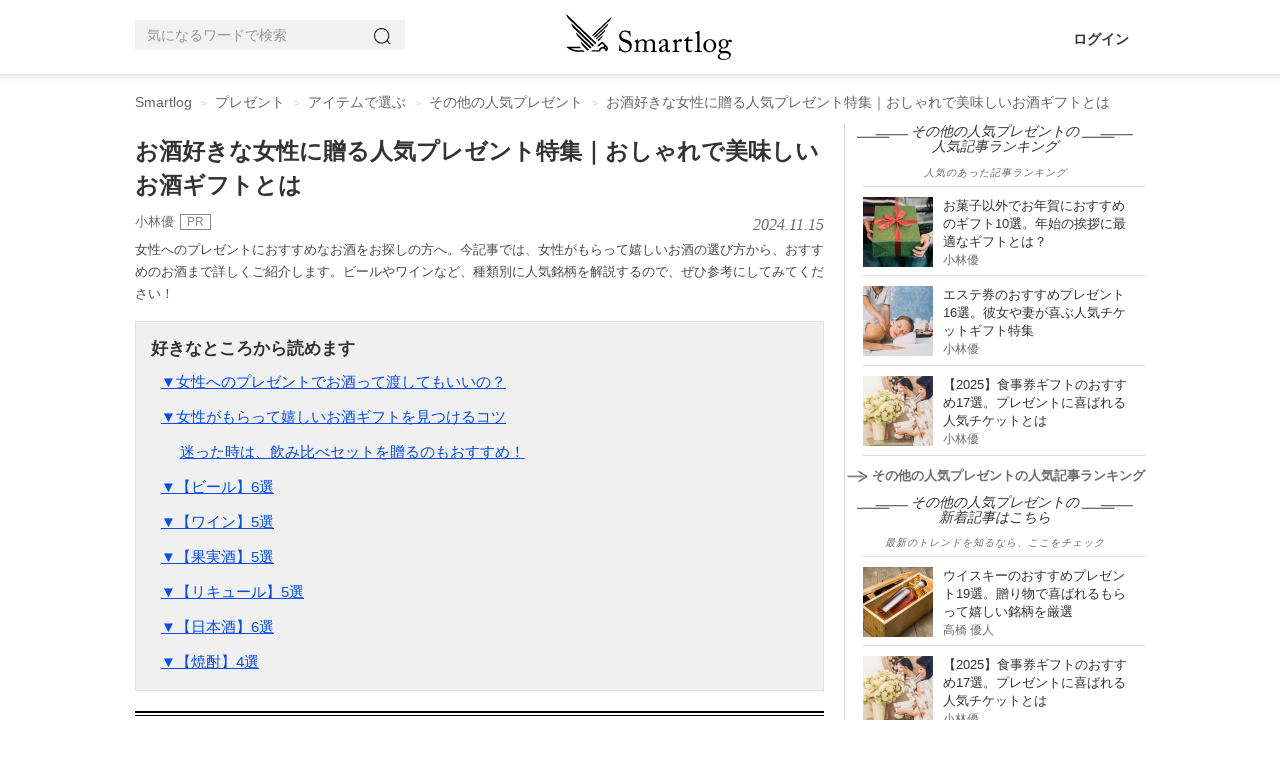

--- FILE ---
content_type: text/html; charset=utf-8
request_url: https://smartlog.jp/174150
body_size: 44240
content:
<!DOCTYPE html>
<html lang="ja">
<head>
  <meta charset="utf-8" />
  <title>お酒好きな女性に贈る人気プレゼント特集｜おしゃれで美味しいお酒ギフトとは | Smartlog</title>
  <link href="//assets.smartlog.jp" rel="dns-prefetch" />
  <link href="//stat2.smartlog.jp" rel="dns-prefetch" />
  <link href="//smartlog-stat2.imgix.net" rel="dns-prefetch" />
  <link href="//www.googletagmanager.com" rel="dns-prefetch" />
  <link href="//adservice.google.co.jp" rel="dns-prefetch" />
  <link href="//partner.googleadservices.com" rel="dns-prefetch" />
  <link href="//tpc.googlesyndication.com" rel="dns-prefetch" />
  <link href="//pagead2.googlesyndication.com" rel="dns-prefetch" />
  <link href="//securepubads.g.doubleclick.net" rel="dns-prefetch" />
  <link href="//googleads.g.doubleclick.net" rel="dns-prefetch" />
  <meta content="IE=edge" http-equiv="X-UA-Compatible" />
  <meta content="女性へのプレゼントにおすすめなお酒をお探しの方へ。今記事では、女性がもらって嬉しいお酒の選び方から、おすすめのお酒まで詳しくご紹介します。ビールやワインなど、種類別に人気銘柄を解説するので、ぜひ参考にしてみてください！" itemprop="description" name="description" />
  <meta content="その他の人気プレゼント, プレゼント, アイテムで選ぶ" itemprop="keywords" name="keywords" />
  <meta content="width=device-width, initial-scale=1.0, maximum-scale=5.0, user-scalable=yes" name="viewport" />
  <meta content="SHgLrckypF_4DxvesxzJ9a-RwXxeUJUznmr0AMbPnzM" name="google-site-verification" />
  <meta content="vyweo6i5bt1vvgizgiec38a2flgo8j" name="facebook-domain-verification" />
  <meta content="no-referrer-when-downgrade" name="referrer" />
  <meta content="お酒好きな女性に贈る人気プレゼント特集｜おしゃれで美味しいお酒ギフトとは | Smartlog" property="og:title" />
  <meta content="article" property="og:type" />
  <meta content="https://smartlog.jp/174150" property="og:url" />
  <meta content="https://smartlog-stat2.imgix.net/uploads/content/piece/2020/10/hp96lo/shutterstock_1227530968.jpg?w=1200&h=630&fit=crop&auto=compress" property="og:image" />
  <meta content="Smartlog" property="og:site_name" />
  <meta content="女性へのプレゼントにおすすめなお酒をお探しの方へ。今記事では、女性がもらって嬉しいお酒の選び方から、おすすめのお酒まで詳しくご紹介します。ビールやワインなど、種類別に人気銘柄を解説するので、ぜひ参考にしてみてください！" property="og:description" />
  <meta content="summary_large_image" name="twitter:card" />
  <meta content="https://smartlog-stat2.imgix.net/uploads/content/piece/2020/10/hp96lo/shutterstock_1227530968.jpg?w=1200&h=630&fit=crop&auto=compress" name="twitter:image" />
  <meta content="@Smartlog_" name="twitter:site" />
  <meta content="@Smartlog_" name="twitter:creator" />
  <link href="https://assets.smartlog.jp/favicon.ico?v=2018" rel="shortcut icon" />
  <link href="https://assets.smartlog.jp/apple-touch-icon-180x180.png" rel="apple-touch-icon" sizes="180x180" />
  <link href="https://assets.smartlog.jp/android-chrome-192x192.png" rel="icon" sizes="192x192" type="image/png" />
  <link href="https://smartlog.jp/174150" rel="canonical" />
  <style>*{
        -webkit-box-sizing:border-box;
        -moz-box-sizing:border-box;
        box-sizing:border-box;
    }
    html{
        font-family:sans-serif;
        -ms-text-size-adjust:100%;
        -webkit-text-size-adjust:100%
    }
    body{
        margin:0;
        font-family:"游ゴシック",YuGothic,"Helvetica Neue", Arial, "Hiragino Kaku Gothic ProN", "Hiragino Sans", Meiryo, sans-serif;
        font-size:14px;
        line-height:1.4;
        color:#333333;
        background-color:#ffffff;
        padding:0;
        width:100%
    }
    @media (max-width: 991px) {
        body {
            overflow-x: hidden
        }
    }
    article,
    aside,
    footer,
    header,
    main,
    menu,
    nav,
    section{
        display:block
    }
    @media (max-width: 991px){
        footer{
            padding:0 15px
        }
    }
    a{
        background-color:transparent;
        color:#333333;
        text-decoration:none
    }
    b{
        font-weight:bold
    }
    img{
        border:0;
        vertical-align:middle
    }
    p{
        margin:0 0 10px
    }
    ul{
        margin-top:0;
        margin-bottom:10px
    }
    h2{
        font-size: 16px;
        line-height: 1.1;
    }
    h3 {
        font-size: 20px;
    }
    @media (max-width: 991px){
        h3{
            padding-left:4px
        }
        h4{
            margin-left:10px
        }
    }
    u{
        font-size: 15px;
        font-weight: bold;
        color: #000;
        line-height: 28px;
        background-color: #e7e7e7;
        padding: 4px 2px 4px 4px;
        background: linear-gradient(transparent 55%, #d0ebff 0);
        text-decoration: none;
    }
    *:before,
    *:after{
        -webkit-box-sizing:border-box;
        -moz-box-sizing:border-box;
        box-sizing:border-box
    }
    .clearfix:before,
    .clearfix:after,
    .container-fluid:before,
    .container-fluid:after{
        content:" ";
        display:table
    }
    .clearfix:after,
    .container-fluid:after{
        clear:both
    }
    footer,
    .content-area{
        padding-left:0px;
        padding-right:0px;
    }
    #teaser{
        padding-left:0px;
        padding-right:0px;
    }
    
    @media (min-width:992px){
        .center-wrapper{
            background:#f4f4f4 url(https://smartlog-stat2.imgix.net/images/header-border-root.png) repeat-x top;
            top:-1px;
            padding:10px 0;
            margin-bottom:19px;
        }
        #teaser{
            margin:14px auto;
            max-width:1010px;
            overflow:hidden;
        }
    }
    
    @media (max-width: 991px){
        #teaser{
            width:100%;
            margin-top: 44px;
        }
    }
    .content-area{
        width:1010px;
        margin:0px auto;
        position:relative;
        float:none;
        clear:both
    }
    header{
        border-bottom:0
    }
    .win-font{
        font-family: "Open Sans","ヒラギノ角ゴ ProN W3","Hiragino Kaku Gothic ProN","メイリオ",Meiryo,sans-serif;
    }
    
    .container-fluid{
        margin-right:auto;
        margin-left:auto;
        padding-left:0px;
        padding-right:0px;
    }
    
    .hidden{
        display: none;
    }
    
    @media (min-width: 992px){
        nav#navbar-container{
            height: 75px;
            width: 1010px;
            margin-right: auto;
            margin-left: auto;
        }
    
        nav#navbar-container .pc-search{
            position: relative;
            padding: 0;
            float: left;
            margin-top: 20px;
            width: 270px;
        }
    
        nav#navbar-container .logo{
            position: absolute;
            top: 14px;
            left: calc(50% - 74px);
        }
    
        nav#navbar-container .pc-account{
            float: right;
            right: 0px;
            margin: 30px 16px 0 0;
        }
    
        nav#navbar-container .pc-account a{
            margin-left: 10px;
            font-weight: bold;
        }
    }
    
    @media (max-width: 991px){
    
        nav#navbar-container{
            height: 44px;
            padding: 0;
            width: 100%;
            z-index: 200000;
            background-color: #fff;
        }
    
        nav#navbar-container .hamburger-menu{
            position: relative;
            float: left;
            top:12px;
            left: 16px;
        }
    
        nav#navbar-container .logo{
            position: absolute;
            left: calc(50% - 58px);
            padding-top:6px;
        }
    
        nav#navbar-container .notification{
            float: right;
            position: relative;
        }
    
        nav#navbar-container .indexBtn{
            display: block;
            float: right;
            margin: 8px 8px 0 0;
        }
    
        nav#navbar-container .indexBtn a{
            display: block;
            border: 1px solid #000;
            padding:5px;
            font-size: 12px;
            box-sizing: border-box;
            background: #000;
            color: #fff;
        }
    
        nav#navbar-container .indexBtn a:hover{
            text-decoration: none;
        }
    }
    
    #slide-menu {
        position: fixed;
        top: 0;
        left: 0;
        min-width: 170px;
        width: 320px;
        height: 100%;
        background-color: #000;
        transform: translateX(-100%);
        transition: transform 0.3s ease;
        overflow-y: scroll;
        color: #fff;
        padding: 10px;
    }
    
    #slide-menu a{
        color: #fff;
    }
    
    #slide-menu.show {
        transform: translateX(0%);
    }
    
    .menu-auth{
        margin: 20px 0 20px 4px;
    }
    
    .menu-auth .auth-button{
        padding: 6px 20px;
        border: 1px solid #fff;
        font-size: 11px;
        margin-right: 10px;
    }
    
    .search-input{
        width: 90%;
        border: none;
        font-size: 11px;
        color: #000;
        border-radius: 0;
        background-color: #f1f1f1;
        height: 30px;
        padding: 6px 12px;
        line-height: 1.4;
        margin-left: 4px;
    }
    
    .menu-items{
        margin-top: 10px;
    }
    
    .menu-items ul{
        list-style: none;
        margin: 0;
        padding: 0;
    }
    
    .menu-items ul li{
        border-top: 0;
        border-bottom: 1px solid #222;
        background-repeat: no-repeat;
        background-size: 20px auto;
        background-position: 4px;
        box-sizing: border-box;
        padding-left: 15px;
        height: 42px;
    }
    
    .menu-items ul li a{
        display: block;
        padding: 10px;
        color: #fff;
        vertical-align: middle;
        margin-left: 10px;
    }
    input.form-control{
        border-radius:0;
        background-color:#f1f1f1
    }
    .searchButton{
        width:17px;
        height:17px;
        border:0;
        padding:0;
        position:absolute;
        top:7px;
        right:8px
    }
    @media (min-width:992px){
        .searchButton{
            right:6px;
            background:url(https://smartlog-stat2.imgix.net/images/icons/icon_search.png) no-repeat!important;
            background-size:18px 18px!important;
            position: absolute;
            top: 7px;
            width: 17px;
            height: 17px;
            border: 1px solid transparent;
            white-space: nowrap;
            padding: 6px 12px;
            font-size: 14px;
            line-height: 1.4;
            border-radius: 4px;
            touch-action: manipulation;
            display: inline-block;
            margin-bottom: 0;
            font-weight: normal;
            text-align: center;
            vertical-align: middle;
        }
    }
    .form-group{
        margin-bottom:15px
    }
    .form-control{
        border:none;
        background-color:#eee;
        display:block;
        width:100%;
        height:30px;
        padding:6px 12px;
        font-size:14px;
        line-height:1.4;
        color:#999999
    }
    .form-control::-moz-placeholder{
        color:#999999;
        opacity:1
    }
    .form-control:-ms-input-placeholder{
        color:#999999
    }
    .form-control::-webkit-input-placeholder{
        color:#999999
    }
    @media (max-width: 991px) {
        #smlg-search {
            position: fixed;
            top: 90px;
            left: -320px;
            width: 320px !important;
            z-index: 1000000 !important;
            border: 0;
            background-color: #000;
            height: 48px;
            display: block;
            opacity: 0;
            visibility: hidden;
            transition: all 0.1s linear;
        }
        #smlg-search.active {
            opacity: 1;
            visibility: visible;
            left:0;
        }
        #fixed-header{
            position: absolute;
            top: inherit;
            left: inherit;
            width: 100%;
            z-index:200;
        }
        #fixed-header.fixhead{
            position: fixed;
            top: 0;
            left:0;
            width: 100%;
            height: auto;
            backface-visibility:hidden;
            transition: all 0.3s ease;
        }
        #fixed-header.fixhead.apphide{
            top: -78px;
        }
        .searchButton {
            background: none !important
        }
    
        input.form-control{
            width:100%
        }
        #app-foot-link-icon{
            float: right;
            position:relative;
            top: 9px;
            left: -12px;
        }
        
        #app-foot-link-icon2{
            float: right;
            position:relative;
            top: 9px;
            left: -12px;
        }
        
        #app-foot-link-icon2:after {
            content:attr(data-badge);
            font-family: "Helvetica Neue",Arial,"Hiragino Kaku Gothic ProN","Hiragino Sans",'ヒラギノ角ゴ ProN W3', 'Courier New', Courier, monospace;
            position:absolute;
            top:-6px;
            right:-6px;
            font-size:10px;
            background:#C92606;
            color:white;
            width:12px;
            height:12px;
            text-align:center;
            line-height:12px;
            border-radius:50%;
            -webkit-border-radius:50%;
            -moz-border-radius:50%;
            -ms-border-radius:50%;
            -o-border-radius:50%;
        }
    }
    .col-md-c3,
    .col-md-ct{
        position:relative;
        min-height:1px;
        padding-left:15px;
        padding-right:15px
    }
    @media (min-width:992px){
        .col-md-c3,
        .col-md-ct{
            float:left
        }
        .col-md-c3{
            width: 300px;
        }
        .col-md-ct{
            width: 710px;
        }
    }
    section header{
        border:0;
        padding:0
    }
    section header h2{
        font-size:16px;
        margin:4px 0 1px;
        font-weight:bold
    }
    #newArticles h2,
    #premiumArticles h2,
    #accessRankingCategory h2{
        background-size:51px 4px;
        text-align:center;
        font-style:italic;
        font-family:"Times New Roman";
        font-weight:normal
    }
    #newArticles h2 a,
    #premiumArticles h2 a{
        font-size:16px;
        font-weight:normal
    }
    #newArticles p,
    #premiumArticles p,
    #accessRankingCategory p{
        font-size:10px;
        text-align:center;
        font-style:italic;
        letter-spacing:1px;
        margin-bottom:6px
    }
    #accessRankingCategory p{
        margin: 0 0 6px 0;
        color: #666666;
    }
    #accessRanking.sidelist footer span,
    #newArticles.sidelist footer span,
    #premiumArticles.sidelist footer span{
        padding-left:4px;
        font-size:12px
    }
    
    @media (min-width: 992px) {
        section#premiumArticles.sidelist footer a,
        section#newArticles.sidelist footer a{
            display:inherit;
            float:right
        }
    }
    @media (max-width:991px) {
        .sidelist footer span {
            padding-left: 0
        }
    }
    section header p{
        margin:0;
        font-size:14px;
        color:#666666;
    }
    section main li{
        position:relative;
        border-bottom:1px solid #eeeeee;
        padding:12px 10px 8px 0;
        padding-left:0;
        list-style:none;
    }
    @media (min-width:992px){
        section main li{
            border-bottom:1px solid #dedede
        }
    }
    aside{
        padding:0!important
    }
    aside h2{
        line-height: 1.1;
    }
    .sidelist{
        padding:0 0 10px
    }
    .sidelist h2{
        padding-top:0;
        margin-top: 0;
    }
    @media (min-width: 992px){
        #mainContents .sidelist {
            padding: 0;
        }
    }
    .sidelist .sidelist-title{
        font-size:13px;
        line-height:18px;
    }
    .sidelist .sidelist-title h3{
        font-size:13px;
        line-height:18px;
        margin:0;
    }
    .sidelist .sidelist-title a{
        color:#333;
        font-weight: normal;
    }
    .sidelist a{
        font-size:13px;
        line-height:18px
    }
    .sidelist .userName{
        margin-top:0px;
        font-size:12px;
        color:#6c6c6c;
        bottom:0
    }
    
    @media (max-width: 991px){
        .sidelist .userName{
            margin-top:10px;
        }
    }
    .sidelist .number{
        font-weight:bold
    }
    .sidelist a{
        color:#6c6c6c;
        font-size:13px;
    }
    .sidelist .userName a{
        font-size:11px;
        top: 1px;
    }
    
    
    ul.loop-article-min-h80{
        list-style: none;
        margin: 0;
        padding: 0;
    }
    
    ul.loop-article-min-h80 li{
        margin: 0;
        display: flex;
        height: 102px;
        padding: 10px 0 8px 0;
        border-bottom: 1px solid #dedede;
    }
    
    ul.loop-article-min-h80 li h3{
        height: 65px;
        padding: 0;
        margin: 0;
        font-size: 13px;
        line-height: 18px;
        font-weight: normal;
    }
    
    ul.loop-article-min-h80 li h3.with-description{
        height: inherit;
    }
    
    ul.loop-article-min-h80 li h3 a{
        color: #333;
    }
    
    ul.loop-article-min-h80 li:first-child{
        border-top: 1px solid #d9d9d9;
    }
    
    .loop-article-min-h80-text{
        margin-left: 10px;
        width: 100%;
    }
    
    .loop-article-min-h80 .userName{
        margin-top:0px;
        font-size:12px;
        color:#6c6c6c;
        bottom:0;
        text-align: right;
    }
    .loop-article-min-h80 .userName a{
        font-size:11px;
        top: 1px;
    }
    
    @media (max-width:991px) {
        .sidelist a {
            font-size: 13px
        }
        .loop-article-min-h80 a {
            font-size: 14px
        }
        .sidelist .sidelist-title h3{
            padding-left:0;
        }
    }
    .sidelist .thumb{
        position:relative;
        height:65px
    }
    .sidelist .thumb img{
        width:80px;
        height:80px
    }
    .sidelist .thumb65 .thumb img{
        width:70px;
        height:70px
    }
    .sidelist .thumb65 .thumb .new{
        position: absolute;
        top: 0;
        left: 0;
        width: 32px;
        height: 32px;
    }
    .sidelist h4{
        font-size:14px;
        margin:0;
        width:100%
    }
    .col-md-c3 .sidelist h4{
        margin:0!important;
        height:inherit
    }
    .sidelist footer{
        margin:0
    }
    .sidelist footer a{
        display:block;
        text-align:right;
        font-weight:bold
    }
    .sidelist footer img{
        margin-right:4px
    }
    @media (max-width:991px){
        .sidelist .sub{
            margin-top:3px!important
        }
        .col-md-c3 .sidelist h4 {
            margin-bottom: 8px !important
        }
    }
    @media (min-width:992px){
        #mainContents .sidelist main{
            margin:0
        }
    }
    @media (max-width:991px) {
        #articleContents,
        #loginContents{
            padding-top: 122px !important;
            margin-top: 0 !important;
        }
        #articleContents.appNoneCont,
        #loginContents.appNoneCont{
            padding-top: 44px !important;
            margin-top: 0 !important;
        }
    }
    @media (max-width: 991px){
        .content-area{
            width:100%!important;
            padding:5px 15px 0 15px;
        }
        #topContents .content-area{
            padding: 0;
        }
    }
    main.thumb65 ul li{
        height:90px;
        padding:10px 10px 8px 0
    }
    .thumb img.new{
        position:absolute;
        top:0;
        left:0;
        width:32px !important;
        height:32px !important;
    }
    @media screen and (max-width:480px){
        .col-md-c3 .sidelist h4{
            margin:10px 0 5px;
            min-height:35px
        }
    }
    @media (max-width:360px){
        .sidelist h4{
            margin:6px 0 0 0
        }
    }
    #mainContents .star{
        display: inline-block;
        padding-left:20px;
        background:url(https://smartlog-stat2.imgix.net/images/icons/icon_heart.png) no-repeat 5px;
        background-size:10px;
        font-weight:normal
    }
    @media (max-width: 991px){
        #mainContents{
            padding-right:0px;
            padding-left:0px;
        }
        #mainContents section:not(#globalNav) {
            padding: 0 20px 20px 20px
        }
        #category-children, #accessRankingCategory{
            margin: 10px 0 19px 0;
            padding: 0 20px
        }
        #category-children h2, #accessRankingCategory h2 {
            margin-bottom: 10px;
        }
    }
    @media (min-width:992px){
        #mainContents{
            padding-right:20px;
            margin-top:0px;
            padding-left:0px;
            border-right:1px solid #d9d9d9
        }
        #mainContents .sub{
            clear:both;
            float:none
        }
        #mainContents header{
            border-left:none;
            padding:0 0 10px
        }
        #mainContents header h3{
            float:left
        }
        #mainContents header p:not(.description){
            margin-top:4px;
            float:right
        }
    }
    #item section{
        margin-bottom: 20px;
    }
    
    #item #mainContents section{
        padding: 0;
    }
    
    #newArticles, #premiumArticles{
        margin-bottom:20px
    }
    @media (min-width:992px) {
        #newArticles, #premiumArticles {
            margin-bottom: 40px
        }
    }
    
    #newArticles h2,
    #premiumArticles h2{
        background:url(https://smartlog-stat2.imgix.net/images/h3.png) right 34px bottom 8px no-repeat,url(https://smartlog-stat2.imgix.net/images/h3.png) left 34px bottom 8px no-repeat;
        background-size:51px 4px;
    }
    #newArticles ul li:first-child, #premiumArticles ul li:first-child, #accessRankingCategory ul li:first-child{
        border-top:1px solid #dddddd
    }
    @media (max-width:991px) {
        #newArticles main,
        #premiumArticles main,
        #accessRankingCategory {
            margin: 0;
        }
    }
    #accessRankingCategory h2{
        width:100%;
        background:url(https://smartlog-stat2.imgix.net/images/h3.png) right 18px bottom 8px no-repeat,url(https://smartlog-stat2.imgix.net/images/h3.png) left 18px bottom 8px no-repeat;
        background-size:51px 4px
    }
    @-ms-viewport{
        width: device-width
    }
    
    ul.wpp-list{
        position: relative;
        padding-left: 0;
        margin-left: 18px;
    }
    
    ul.wpp-list a.thumb{
        position: relative;
        height: 70px;
    }
    
    ul.wpp-list li{
        list-style: none;
        border-bottom: 1px solid #dddddd;
        height: 90px;
        padding: 10px 10px 8px 0;
        display: flex;
    }
    
    ul.wpp-list li a.thumb img{
        width: 70px;
        height: 70px;
    }
    
    ul.wpp-list li .sidelist-title{
        padding-left: 10px;
    }
    
    @media (max-width:991px) {
        ul.wpp-list li .sidelist-title{
            padding-left: 10px;
        }
        
    }
    
    .wpp-list-index{
        text-align: right;
        font-weight: bold;
    }
    .wpp-list-index img{
        margin-right: 4px;
    }
    
    @media (max-width:991px) {
        ul.wpp-list{
            padding-left: 0;
            margin-left: 0;
        }
        ul.wpp-list li{
            height: 100px;
        }
        ul.wpp-list li a.thumb img {
            width: 80px;
            height: 80px;
        }
        ul.wpp-list li .sidelist-title a{
            font-size: 14px;
        }
        .wpp-list-index{
            text-align: center;
            border: 1px solid #000;
            padding: 10px;
            color: #333333;
            margin-bottom: 50px;
        }
        
    }
    
    #header-border{
        background: #fff url(https://smartlog-stat2.imgix.net/images/header-border.png) repeat-x bottom;
        background-position: 0 74px;
    }
    
    #breadcrumb {
        padding: 4px 0;
        color: #666666;
        position: relative;
        width: 1010px;
        margin: 6px auto 0 auto;
    }
    .breadcrumb {
        padding: 8px 15px;
        margin-bottom: 0px;
        list-style: none;
        border-radius: 4px;
        color: #666666;
    }
    .breadcrumb li {
        display: inline-block;
    }
    .breadcrumb>li+li:before {
        content: "> ";
        font-size: 10px;
        padding: 0 5px;
        color: #cccccc;
    }
    #breadcrumb a {
        color: #666666;
    }
    @media (min-width: 992px){
        ul.breadcrumb {
            margin-top: 0;
            margin-bottom: 0;
            padding-right: 0;
            padding-left: 0;
        }
    }
    #articleContents{
        width: 1010px !important;
        margin: 0px auto 20px auto !important;
        position: relative;
        float: none !important;
        clear: both;
    }
    #article {
        margin: 0;
    }
    #article h1 {
        margin-top: 10px;
        margin-bottom: 10px;
        font-size: 23px;
        font-weight: bold;
        line-height: 34px;
    }
    #article .description{
        float: none !important;
        color: #494949;
    }
    #article ul li{
        line-height: 28px;
        font-size: 15px;
    }
    #article li a{
        text-decoration: underline;
        color: #044cec;
    }
    #category-children ul.tags{
        list-style: none;
        padding: 0;
    }
    #category-children .tags a{
        background: #f1f1f1;
        padding: 7px 10px;
        margin: 0 4px 4px 0;
        color: #3b3b3b;
        word-break: keep-all;
        display: block;
        float: left;
    }
    @media (min-width: 992px){
        #article {
            padding-left: 0 !important;
        }
        #article .description{
            font-size: 13px;
            line-height: 22px;
            margin-bottom: 16px;
        }
    }
    @media (max-width: 991px){
        #articleContents {
            width: 100% !important;
            padding-left:20px;
            padding-right:20px;
        }
        #articleContents #mainContents section:not(#globalNav) {
            padding: 0;
            border: 0;
        }
        #article {
            padding: 0 0 10px 0 !important;
        }
        #article h1 {
            margin-top: 10px;
            font-size: 19px;
            line-height: 28px;
        }
        #article .description {
            margin-bottom: 10px;
            font-size: 13px;
            line-height: 22px;
        }
    }
    a.userNameText {
        padding: 4px 4px 4px 0;
        font-size: 13px;
        color: #6c6c6c;
    }
    #article .other {
        clear: both;
        margin: 8px 0;
    }
    .sponsor-box {
        display:flex; 
        justify-content: space-between; 
        align-items: center;
        margin-top: 4px;
    }
    
    .sponsor-box .sponsor-title {
        font-size: 11px; 
        color: #6c6c6c; 
        margin-right: 1em;
    }
    
    .sponsor-mark {
        margin-left: 0.2em;
        font-size: 12px;
        padding: 0 0.5em;
        border: solid 0.5px #888888;
        color: #888888;
    }
    #article .metaDate {
        float: right;
        top: 2px;
        position: relative;
        font-family: "Times New Roman";
        font-size: 16px;
        font-style: italic;
        color: #6c6c6c;
        text-transform: uppercase;
        -webkit-font-smoothing: antialiased;
    }
    #article #fav-count{
        font-size: 12px;
        color: #6c6c6c;
    }
    #article p:first-child {
        float: none !important;
        margin: 0 !important;
    }
    #article p.date {
        font-family: "Times New Roman";
        font-size: 14px;
        float: left;
        font-style: italic;
        color: #6c6c6c;
        margin-top: 20px;
        text-transform: uppercase;
        -webkit-font-smoothing: antialiased;
        -moz-osx-font-smoothing: grayscale;
    }
    
    #article #article-hero{
        margin-bottom: 10px;
    }
    
    #article #article-hero img{
        width: 100%;
    }
    
    @media (min-width: 992px){
    
        #article #article-hero{
            width: 689px;
            height: 459px;
        }
    }
    
    #article .smlg-item{
        margin-bottom: 18px;
    }
    
    .fav_heart{
        line-height: 0;
        margin-right: 5px;
    }
    .fav_heart svg{
        width: 13px;
        height:auto;
        fill: #6c6c6c;
    }
    .ico-heart-red svg{
        fill: #E71E19;
    }
    .fav_heart {
        vertical-align: middle;
        line-height: 0;
        margin-right: 4px;
        display: inline-block;;
        padding: 0;
    }
    .fav_heart svg{
        width: 11px;
        top: -1px;
        position: relative;
    }
    
    #supervisor{
        border: 1px solid #e0e0e0;
        margin-bottom: 20px;
    }
    
    #supervisor p,
    #supervisor a,
    #supervisor .kuro,
    #supervisor li
    {
        font-size: 11.5px;
        line-height: 1.4;
    }
    
    #supervisor p{
        margin-bottom: 0;
    }
    
    #supervisor #supervisor_box{
        display: flex;
    }
    
    #supervisor #supervisor_image{
        margin: 10px 10px 0 10px;
    }
    
    #supervisor #supervisor_image img{
        border-radius: 90px;
    }
    
    #supervisor #supervisor_text{
        margin: 10px 10px 0 0;
    }
    
    #supervisor #supervisor_summary{
        font-size: 17px;
        font-weight: bold;
        margin-bottom: 6px;
    }
    
    #supervisor #supervisor_title{
        font-size: 13px;
        font-weight: bold;
    }
    
    #supervisor #supervisor_name{
        font-size: 13px;
        font-weight: bold;
    }
    
    #supervisor #supervisor_profile{
        font-size: 11.5px;
        margin-top: 6px;
    }
    
    #supervisor #supervisor_description{
        font-size: 11.5px;
        margin: 0 10px 10px 10px;
    }
    
    #supervisor hr{
        margin: 10px;
    }
    
    @media (min-width: 992px){
        .ico-heart {
            font-size: 14px;
            padding: 11px 0;
        }
    }
    @media (max-width: 991px){
        .sidelist .sub {
            margin-top: 3px !important;
        }
        .sidelist .sub a {
            font-size: 13px;
        }
        a.userNameText {
            padding: 0;
            margin-right: 4px;
        }
        .fav_heart{
            margin-right: 6px;
        }
        .fav_heart svg{
            width: 11px;
        }
        .fav_heart svg{
            width: 10px;
        }
    }
    
    article .wp {
        font-size: 17px;
    }
    #article p {
        font-size: 15px;
        line-height: 25.5px;
        margin: 0 0 18px 0;
    }
    #article p:empty {
        visibility: hidden;
        margin: 0;
    }
    #article p.p-img {
        font-size: 16px;
        line-height: 28px;
        margin: 0 0 6px 0;
    }
    img.size-size-B {
        height: 100%;
        max-width: 100%;
        padding: 0;
        font-size: 15px;
        line-height: 25.5px;
        margin: 0 0 6px 0;
    }
    #article p a {
        color: #044cec;
        text-decoration: underline;
    }
    article b,
    article strong {
        font-size: 100%;
        font-weight: bold;
        color: #000;
        line-height: 28px;
        background-color: #e7e7e7;
        padding: 4px 2px 4px 4px;
    }
    article h2 {
        font-size: 23px;
        line-height: 32px;
        padding: 12px 0 12px 4px;
        font-weight: bold;
        background: url(https://smartlog-stat2.imgix.net/images/h2-border-top.png) top repeat-x;
        border-top: 0;
        border-bottom: 1px solid #000;
        color: #000;
        margin-top: 20px;
        margin-bottom: 24px;
    }
    article h3 {
        font-size: 19px;
        font-weight: bold;
        clear: both;
        margin: 0;
        padding: 14px 0;
        background: transparent;
        color: #000;
        line-height: 32px;
        position: relative;
        border-top: 1px solid #ccc;
    }
    article h3:after {
        content: ".";
        line-height: 0;
        display: block;
        overflow: hidden;
        position: absolute;
        top: -1px;
        width: 16%;
        border-top: 1px solid #000000;
    }
    @media (max-width: 991px){
    
        #article #article-hero{
            min-height: 223px;
            height: 260px;
        }
        #article p {
            padding: 0;
            font-size: 15px;
        }
        article h2 {
            font-size: 18px;        
            padding: 10px 0 10px 4px;
        }
        article h3 {
            font-size: 16px;
            padding: 10px 0;
            line-height: 28px;
        }
        article span.mokuji-tobi{
            position: absolute;
            margin-top: -70px;
        }
    }
    
    article#article .item-scroll-overflow{
        /*overflow-y:scroll;*/
        overflow-x:scroll;
    }
    
    article#article table.item-scroll {
        width: 689px;
        counter-reset: rank;
    }
    
    @media (max-width: 991px){
        article#article table.item-scroll {
            width: 420px;
        }
    }
    
    article#article table.item-scroll th,
    article#article table.item-scroll td {
        font-size: 12px;
        vertical-align: middle;
        padding: 0 2px;
        border: 1px solid #e0e0e0;
    }
    
    article#article table.item-scroll tbody td{
        height: 55px;
    }
    
    article#article table.item-scroll tbody td:nth-child(4){
        padding-left:4px;
    }
    
    article#article table.item-scroll thead .fixed01,
    article#article table.item-scroll thead .fixed02{
        background-color: #ebebeb;
        color: #333;
        padding-left: 4px;
        border-right: 1px solid #fff;
    }
    
    article#article table.item-scroll thead th.fixed02:last-child{
        border-right: 1px solid #e0e0e0;
    }
    
    article#article table.item-scroll tr:nth-child(2n) {
        background-color: #fafafa;
    }
    
    article#article table.item-scroll .fixed01,
    article#article table.item-scroll .fixed02 {
        position: sticky;
        top: 0;
        left: 0;
        color: #000;
        background: #fff;
    }
    
    article#article table.item-scroll .fixed01:before {
        content: "";
        position: absolute;
        top: -1px;
        left: -1px;
        width: 100%;
        height: 100%;
    }
    article#article table.item-scroll .fixed02:before {
        top: -1px;
        left: -1px;
    }
    
    article#article table.item-scroll .fixed01 {
        z-index: 20;
        font-size:12px;
        font-weight: normal;
    }
    
    article#article table.item-scroll .fixed02 {
        z-index: 10;
        font-size:12px;
        font-weight: normal;
        height: 44px;
    }
    
    article#article table.item-scroll .item-scroll-img::before {
        content: "";
        position: absolute;
        z-index: 5;
        border-bottom: 22px solid transparent;
        border-left: 22px solid rgba(0,0,0,0.6);
    }
    
    article#article table.item-scroll .item-scroll-img1::before {
        border-left: 22px solid rgba(226,208,110,0.6);
    }
    
    article#article table.item-scroll .item-scroll-img2::before {
        border-left: 22px solid rgba(192,192,192,0.6);
    }
    
    article#article table.item-scroll .item-scroll-img3::before {
        border-left: 22px solid rgba(188,112,53,0.6);
    }
       
    article#article table.item-scroll .item-scroll-img::after {
        counter-increment: rank;
        content: counter(rank);
        font-style: italic;
        font-family: "Times New Roman, Oranienbaum";
        position: absolute;
        top: -1px;
        left: 2px;
        font-size: 6px;
        color: #fff;
        z-index: 8;
    }
       
    article#article table.item-scroll .item-scroll-img1::after {
        color: #000;
    }
    
    article#article table.item-scroll .fixed02 img{
        max-height: 55px;
        max-width: 55px;
    }
    
    article#article table.item-scroll .fixed02 img{
        object-fit: cover;
        position: absolute;
        top: 50%;
        left: 50%;
        transform: translate(-50%,-50%);
        -webkit-transform: translate(-50%,-50%);
        -moz-transform: translate(-50%,-50%);
        -ms-transform: translate(-50%,-50%);
        -o-transform: translate(-50%,-50%);
    }
    
    article#article table.item-scroll .item-scroll-title a{
        text-decoration: underline;
        color: #044cec;
    }
    
    article#article .item-scroll-overflow-tate{
        /*overflow-y:scroll;*/
        overflow-x:scroll;
    }
    
    article#article table.item-scroll-tate {
        width: max-content;
        counter-reset: rank;
    }
    
    @media (max-width: 991px){
        article#article table.item-scroll-tate {
            width: max-content;
        }
    }
    
    article#article table.item-scroll-tate a {
        color: #044cec;
        text-decoration: underline;
    }
    
    article#article table.item-scroll-tate th,
    article#article table.item-scroll-tate td {
        font-size: 14px;
        vertical-align: middle;
        padding: 0 2px;
        border: 1px solid #e0e0e0;
    }
    
    article#article table.item-scroll-tate tbody td{
        height: 55px;
        padding: 10px 12px;
        width: 200px;
    }
    
    article#article table.item-scroll-tate tbody tr.vertical-align-top td{
        vertical-align: top;
    }
    
    article#article table.item-scroll-tate tbody td:nth-child(4){
        padding-left:4px;
    }
    
    article#article table.item-scroll-tate thead .fixed01-tate,
    article#article table.item-scroll-tate tbody .fixed01-tate{
        background-color: #ebebeb;
        color: #333;
        padding-left: 4px;
        border-right: 1px solid #fff;
    }
    
    article#article table.item-scroll-tate thead tr{
        height: 150px;
    }
    
    article#article table.item-scroll-tate thead th.fixed04-tate:last-child{
        border-right: 1px solid #e0e0e0;
    }
    
    article#article table.item-scroll-tate tr:nth-child(2n) {
        background-color: #fafafa;
    }
    
    article#article table.item-scroll-tate .fixed01-tate,
    article#article table.item-scroll-tate .fixed04-tate {
        position: relative;
        top: 0;
        left: 0;
        color: #000;
        background: #fff;
    }
    
    article#article table.item-scroll-tate .fixed01-tate:before {
        content: "";
        position: absolute;
        top: -1px;
        left: -1px;
        width: 100%;
        height: 100%;
    }
    article#article table.item-scroll-tate .fixed04-tate:before {
        top: -1px;
        left: -1px;
    }
    
    article#article table.item-scroll-tate .fixed01-tate {
        z-index: 20;
        font-size:13px;
        font-weight: normal;
    }
    
    article#article table.item-scroll-tate .fixed04-tate {
        z-index: 10;
        font-size:12px;
        font-weight: normal;
    }
    
    article#article table.item-scroll-tate .item-scroll-img-tate::before {
        content: "";
        position: absolute;
        z-index: 5;
        border-bottom: 30px solid transparent;
        border-left: 30px solid rgba(0,0,0,0.6);
    }
    
    article#article table.item-scroll-tate .item-scroll-img1::before {
        border-left: 30px solid rgba(226,208,110,0.6);
    }
    
    article#article table.item-scroll-tate .item-scroll-img2::before {
        border-left: 30px solid rgba(192,192,192,0.6);
    }
    
    article#article table.item-scroll-tate .item-scroll-img3::before {
        border-left: 30px solid rgba(188,112,53,0.6);
    }
       
    article#article table.item-scroll-tate .item-scroll-img-tate::after {
        counter-increment: rank;
        content: counter(rank);
        font-style: italic;
        font-family: "Times New Roman, Oranienbaum";
        position: absolute;
        top: -1px;
        left: 2px;
        font-size: 12px;
        color: #fff;
        z-index: 8;
    }
       
    article#article table.item-scroll-tate .item-scroll-img1::after {
        color: #000;
    }
    
    article#article table.item-scroll-tate .pr-badge.item-scroll-img1::before {
        content: "";
        position: absolute;
        z-index: 5;
        border-bottom: 30px solid transparent;
        border-left: 30px solid #000;
    }
    article#article table.item-scroll-tate .pr-badge::after {
        content: 'PR';
        font-style: italic;
        font-family: "Times New Roman, Oranienbaum";
        position: absolute;
        top: -1px;
        left: 0px;
        font-size: 10px;
        color: #fff;
        z-index: 8;
    }
    
    article#article table.item-scroll-tate .item-scroll-title-tate a{
        text-decoration: underline;
        color: #044cec;
    }
    
    article#article table.item-scroll-tate a.btn-default-table-tate{
        background-color: #000;
        text-decoration: none;
        color: #ffffff;
    }
    
    article#article table.item-scroll-tate .fixed04-tate img,
    article#article table.item-scroll-tate .fixed04-tate video {
        max-height: 150px;
        max-width: 150px;
    }
    
    article#article table.item-scroll-tate .fixed04-tate img,
    article#article table.item-scroll-tate .fixed04-tate video {
        object-fit: cover;
        position: absolute;
        padding: 1px;
        top: 50%;
        left: 50%;
        transform: translate(-50%, -50%);
        -webkit-transform: translate(-50%, -50%);
        -moz-transform: translate(-50%, -50%);
        -ms-transform: translate(-50%, -50%);
        -o-transform: translate(-50%, -50%);
    }
    
    @media (max-width: 991px){
        #article .btn-default-table-tate {
            background-color: #000000;
            color: #fff;
            height: 30px;
            font-size: 12px;
            padding: 6px 10px;
            display: block;
            text-decoration: none;
            margin-bottom: 0;
            font-weight: normal;
            text-align: center;
            vertical-align: middle;
            -ms-touch-action: manipulation;
            touch-action: manipulation;
            background-image: none;
            border: 1px solid transparent;
            white-space: nowrap;
            line-height: 1.4;
            border-radius: 4px;
        }
        #article .btn-default-table-tate:after {
            position: relative;
            width: 11px;
            height: 11px;
            content: " ";
            background: url(https://smartlog-stat2.imgix.net/images/icon_item_arrow.png);
            background-size: contain;
            background-repeat: no-repeat;
            vertical-align: middle;
            display: inline-block;
            top: -1px;
            left: 6px;
        }
    }
    
    @media (max-width: 428px) {
    
        #article #article-hero{
            height: 250px;
        }
    }
    
    @media (max-width: 393px) {
    
        #article #article-hero{
            height: 230px;
        }
    }
    
    @media (max-width: 375px) {
    
        #article #article-hero{
            height: 220px;
        }
    }
    
    .sp_overlay {
        position: fixed;
        bottom: 0;
        width: 100%;
        padding-bottom: env(safe-area-inset-bottom);
        z-index: 2147483647;
        background-color: #fff;
        display: flex;
        justify-content: center;
    }
    
    @media screen and (max-width: 991px) {
        span.article_social_fav{
            font-size: 12px;
            color: #000;
        }
    }
    
    #article ul{
        padding-left: 23px;
        margin-bottom: 10px;
        list-style: square;
    }
    
    #article .article-page-nav{
        display: block;
        background: #f0f0f0;
        border: 1px solid #e0e0e0;
        padding: 15px;
        -webkit-box-sizing: border-box;
        box-sizing: border-box;
        margin-bottom: 20px;
        position: relative;
    }
    
    #article .article-page-nav:before{
        content: "好きなところから読めます";
        font-size: 1.2em;
        padding: 0;
        border: 0;
        background: none;
        margin: 0;
        font-weight: bold;
    }
    #article .article-page-nav #indexPosAnc{
        display: block;
        position: absolute;
        top: -60px;
        left: 0;
        width: 0;
        height: 0;
        visibility: hidden;
    }
    #article .article-page-nav > h2{
        font-size: 1.2em;
        padding: 0;
        border: 0;
        background: none;
        margin: 0;
    }
    #article .article-page-nav > ul{
        margin-left: 10px;
        padding: 0;
        margin-bottom: 1.5em;
    }
    #article .article-page-nav ul li ul{
        padding:0 0 0 1.25em;
        margin-bottom: 1em;
    }
    #article .article-page-nav ul li{
        list-style: none;
        font-size: 15px;
        line-height: 1.8em;
        padding: 8px 0 0 0;
        border-bottom: 0 none;
    }
    #article .article-page-nav > ul > li:last-child,
    #article .article-page-nav ul:last-of-type,
    #article .article-page-nav ul li ul:last-of-type{
        margin-bottom: 0;
    }
    @media (max-width:767px) {
        #article .article-page-nav{
            padding: 10px;
        }
        #article .article-page-nav > ul{
            padding-left:0;
        }
        #article .article-page-nav > h2{
            text-align: center;
        }
        #article .article-page-nav ul li{
            font-size: 13px;
            line-height: 1.8em;
        }
        #article .article-page-nav ul li ul{
            padding-left: 1em;
        }
    }
    
    
    @media (max-width:768px) {
        .ad{
            height: 310px;
            min-height: 310px;
        }
        #mokuji_btn {
            display: none;
            position: fixed;
            right: 0px;
            bottom: 130px;
            border: solid 1px #000;
            border-radius: 1em 0 0 1em;
            height: 40px;
            width: 160px;
            background-color: #000;
            color: #fff;
            z-index: 9999;
            padding: 10px 2em;
        }
        
        #mokuji_btn_text {
            display:flex; 
            justify-content: center; 
            width: 100%;
        }
        
    }
    
    .loop-article-min-h80 .thumb{
        position: relative;
    }
    
    .loop-article-min-h80 .thumb .new{
        position: absolute;
        top: 0;
        left: 0;
        width: 32px;
        height: 32px;
    }
    
    @media (max-width: 991px){
        .special-top #article .article-section {
            padding: 0px 20px !important;
        }
    }
    
    @media (min-width: 992px){
    
        #articleContents #accessRankingCategory h2{
            background: url(https://smartlog-stat2.imgix.net/images/h3.png) right 12px bottom 16px no-repeat, url(https://smartlog-stat2.imgix.net/images/h3.png) left 12px bottom 16px no-repeat;
            background-size: 51px 4px;
            font-size: 14px;
        }
    
        #articleContents #accessRankingCategory h2.oneline{
            background: url(https://smartlog-stat2.imgix.net/images/h3.png) right 12px bottom 6px no-repeat, url(https://smartlog-stat2.imgix.net/images/h3.png) left 12px bottom 6px no-repeat;
            background-size: 51px 4px;
        }
    }
    
    
    @media (max-width: 991px){
    
        #articleContents #accessRankingCategory h2{
            background: url(https://smartlog-stat2.imgix.net/images/h3.png) right 8px bottom 16px no-repeat, url(https://smartlog-stat2.imgix.net/images/h3.png) left 8px bottom 16px no-repeat;
            background-size: 51px 4px;
            margin: 20px 0 0 0;
        }
    
        #articleContents #accessRankingCategory h2.oneline{
            background: url(https://smartlog-stat2.imgix.net/images/h3.png) right 8px bottom 6px no-repeat,url(https://smartlog-stat2.imgix.net/images/h3.png) left 8px bottom 6px no-repeat;
            background-size: 51px 4px;
            margin: 20px 0 0 0;
        }
    }
    
    
    #article .kakoi{
        background-color: #f4f4f4;
        color: #333;
        padding-bottom: 20px;
        font-size: 17px;
    }
    
    #article .kakoi .kakoi-title{
        text-align: center;
        margin: 0 0 40px 0;
        padding: 20px 40px 0 40px;
        position: relative;
        color: #333;
        font-weight: bold;
    }
    
    #article .kakoi .kakoi-title:after {
        position: absolute;
        left: 50%;
        bottom: -20px;
        right: 0;
        margin-left: -23px;
        width: 45px;
        height: 2px;
        background: #333;
        content: " ";
    }
    
    #article .kakoi .kakoi-box{
        clear: both;
        padding: 10px;
        min-height: 34px;
        margin: 0px 40px;
    }
    
    #article .kakoi .kakoi-num{
        float: left;
        width: 60px;
        min-height: 34px;
        position: relative;
        top: -8px;
    }
    
    #article .kakoi .kakoi-num:before{
        content: "#";
        font-size: 24px;
    }
    
    #article .kakoi .kakoi-text{
        float: left;
        width: 70%;
        min-height: 34px;
    }
    
    #article .kakoi .kakoi-text a{
        color: #000080;
        text-decoration: underline;
    }
    
    @media (max-width: 991px){
        #article .kakoi{
            line-height: 24px;
            font-size: 15px;
        }
    
        #article .kakoi .kakoi-box{
            clear: both;
            padding: 10px 0 10px 10px;
            min-height: 34px;
            margin: 0px 6px;
        }
    
        #article .kakoi .kakoi-num{
            top: -2px;
            width: 40px;
        }
    
        #article .kakoi .kakoi-num:before{
            content: "#";
            font-size: 20px;
        }
    
        #article .kakoi .kakoi-text{
            float: left;
            width: 84%;
            min-height: 34px;
        }
    }
    
    #article .kakoi2 {
        position: relative;
        margin: 2em auto;
        padding: 8px 0px 8px 0px;
        width: 100%;
        border: solid 3px #000;
        border-radius: 6px;
        font-size: 15px;
        color: #333333;
        -webkit-border-radius: 6px;
        -moz-border-radius: 6px;
        -ms-border-radius: 6px;
        -o-border-radius: 6px;
    }
    
    #article .kakoi2 .kakoi2-title {
        position: absolute;
        display: inline-block;
        top: -14px;
        left: 6px;
        padding: 0 9px;
        height: 25px;
        line-height: 24px;
        vertical-align: middle;
        font-size: 14px;
        background: #000;
        color: #ffffff;
        font-weight: bold;
        border-radius: 10px;
        -webkit-border-radius: 10px;
        -moz-border-radius: 10px;
        -ms-border-radius: 10px;
        -o-border-radius: 10px;
    }
    
    #article .kakoi2 p {
        padding: 0px 20px;
        margin: 0;
    }
    #article .kakoi2 p .btn-default, #article .kakoi-custom .btn-default {
        margin-top: 18px;
    }
    
    #article .kakoi2 .kakoi2-tap, #article .kakoi-custom .kakoi-custom-tap{
        text-align: right;
        font-weight: bold;
        font-size: 11px;
    }
    
    #article .kakoi2 ol, #article .kakoi-custom ol{
        margin-top: 10px;
        padding-left: 22px;
        margin-bottom: 10px;
    }
    
    #article .kakoi2 ol li, #article .kakoi-custom ol li{
        margin-left: 16px;
        padding: 2px 0px 0px 4px;
        line-height: 32px;
        border-bottom: 0 none;
        font-size: 15px;
    }
    
    #article .kakoi2 ul, #article .kakoi-custom ul{
        margin: 8px 0 0 16px;
    }
    
    #article .kakoi-custom .btn-default {
        margin-right: 20px;
        margin-left: 20px;
    }
    
    #article .kakoi-custom p, #article .kakoi-custom img {
        padding: 0px 20px;
        margin-bottom: 18px;
    }
    
    @media (max-width: 991px){
        .kakoi2, .kakoi-custom {
            padding: 20px 6px 6px 10px;
        }
    
        #article .kakoi2 ol, #article .kakoi-custom ol{
            padding-left: 14px !important;
        }
    
        .kakoi2 ol li, .kakoi-custom ol li{
            margin-left: 0px;
        }
    
        #article .kakoi2 ul, #article .kakoi-custom ul{
            margin: 8px 0 0 10px;
        }
    
        #article .kakoi2 p:has(> .btn-default), #article .kakoi-custom p:has(> .btn-default) {
            display: flex;
            justify-content: center;
        }
        
    }
    
    @media (max-width: 375px){
        /* iPhone SE */
        #article .kakoi-custom > .btn-default{
            min-width: 270px;
        }
    }
    
    #article .kakoi-custom {
        position: relative;
        margin: 2em auto;
        padding: 20px 0px 6px 0px;
        width: 100%;
        border: solid 3px #000;
        border-radius: 6px;
        font-size: 15px;
        color: #333333;
        -webkit-border-radius: 6px;
        -moz-border-radius: 6px;
        -ms-border-radius: 6px;
        -o-border-radius: 6px;
    }
    
    #article .kakoi-custom.kakoi-boarder-red {
        border: solid 3px #c60262;
    }
    #article .kakoi-custom.kakoi-boarder-blue {
        border: solid 3px #1c83c9;
    }
    
    #article .kakoi-custom .kakoi-custom-title {
        position: absolute;
        display: inline-block;
        top: -14px;
        left: 6px;
        padding: 0 9px;
        height: 25px;
        line-height: 24px;
        vertical-align: middle;
        font-size: 14px;
        background: #000;
        color: #ffffff;
        font-weight: bold;
        border-radius: 10px;
        -webkit-border-radius: 10px;
        -moz-border-radius: 10px;
        -ms-border-radius: 10px;
        -o-border-radius: 10px;
    }
    
    #article .kakoi-custom.kakoi-boarder-red .kakoi-custom-title {
        background-color: #c60262;
    }
    #article .kakoi-custom.kakoi-boarder-blue .kakoi-custom-title {
        background-color: #1c83c9;
    }
    
    .kuro{
        font-size: 15px;
        color: #333333;
        font-weight: bold;
    }
    
    .og-link {
        border: 1px solid #B0B0B0;
        background-color: #f0f0f0;
        margin: 0 0 20px 0;
        padding: 20px;
        display: block;
        height: 140px;
    }
    @media (max-width: 991px){
        .og-link {
            padding: 8px;
            height: 103px;
        }
    }
    
    #article h4{
        background: url(https://smartlog-stat2.imgix.net/images/h4.png) no-repeat;
        background-size: 16px 16px;
        padding-left: 25px;
        margin-top: 10px;
        margin-bottom: 26px;
        font-size: 15px;
        font-weight: bold;
        line-height: 1.1;
        clear: both;
    }
    
    #article h5{
        background: url(https://smartlog-stat2.imgix.net/images/icons/icon_list.png) no-repeat left 50%;
        padding-left: 9px;
        margin-bottom: 26px;
        font-size: 15px;
        font-weight: bold;
    }
    
    #article .highlight-stars{
        color: #FFA60C;
    }
    
    .image-container {
        display: flex;
        justify-content: center;
        align-items: flex-start;
    }
    
    .image-container img {
        width: 45%;
        height: auto;
        margin: 0 10px 0 0;
    }
    
    @media (max-width: 991px){
    
        #article h4{
            margin: 0 0 16px 0;
            line-height: 24px;
            background-position: 0px 4px;
            font-size: 15px;
        }
        
        #article h5{
            padding-left: 9px;
            font-size: 15px;
            margin: 0 0 16px 0;
        }
    }
    
    /* pagination */
    #pagelink-box {
        margin: 20px 0;
    }
    #pagelink-box #pagination-list {
        display: flex;
        padding-left: 0;
    }
    #pagelink-box #pagination-list .pagination-item {
        list-style:none;
        border: solid 1px #000;
        padding: 0 0 0 0;
        text-align: center;
    }
    #pagelink-box .pagination-item[aria-current="page"] {
        background-color: #000;
        color: #fff;
    }
    #pagelink-box .pagination-item.pagination-support {
        flex: 2;
    }
    #pagelink-box .pagination-item.pagination-index {
        flex: 1;
    }
    #pagelink-box .pagination-item .pagination-link {
        text-decoration: none;
        color: #000;
        display: flex;
        justify-content: center;
        align-items: center;
    }
    
    #recommend-flex{
        display: flex;
        flex-wrap: wrap;
    }
    
    .recommend-box{
        width: 172px;
        height: 190px;
    }
    
    a.recommend-box{
        font-size: 14px;
        line-height: 1.4;
    }
    
    .recommend-box img{
        width:169px;
        height:101px;
    }
    
    
    
    .section-category-list {
        display: flex;
        flex-direction: column;
        justify-content: center;
        justify-items: stretch;
        text-align: center;
    }
    
    .section-category-list ul{
        display: flex;
        flex-wrap: wrap;
        justify-content: flex-start;
        list-style: none;
        width: 100%;
        padding: 0 0;
    }
    
    .section-category-list ul li {
        display: flex;
        justify-content: center;
        height: 100px;
        align-items: center;
        position: relative;
        background-size: cover;
        background-color: #000;
        opacity: 1.0;
    }
    
    .section-category-list ul li:before {
        content: '';
        position: absolute;
        top: 0;
        right: 0;
        left: 0;
        bottom: 0;
        background-color: rgba(0, 0, 0, 0.5);
    }
    
    .section-category-list ul li a{
        position: absolute;
        display: flex;
        width: 100%;
        height: 100%;
        align-items: center;
        justify-content: center;
        text-decoration: none;
    }
    
    .section-category-list ul li a span{
        color: #FFF;
        font-size: 18px;
        font-weight: bold;
    }
    
    @media (max-width: 991px) {
        .section-category-list h2#section-category-head-title {
            background: url(https://smartlog-stat2.imgix.net/images/h3.png) right 6px bottom 8px no-repeat, url(https://smartlog-stat2.imgix.net/images/h3.png) left 6px bottom 8px no-repeat;
            background-size: 51px 4px;
        }
    
        .section-category-list ul li {
            flex-basis: 49%;
            margin: 0 2% 2% 0;
        }
    
        .section-category-list ul li:nth-child(2n) {
            margin: 0 0 2% 0;
        }
    }
    
    @media (min-width: 992px) {
        .section-category-list ul li {
            flex-basis: 33%;
            margin: 0 0.5% 0.5% 0;
        }
    
        .section-category-list ul li:nth-child(3n) {
            margin: 0 0 0.5% 0;
        }
    }
    
    #pr-posts h2, #alikes h2 {
        background: url(https://smartlog-stat2.imgix.net/images/h3-middle.png) right 180px bottom 8px no-repeat, url(https://smartlog-stat2.imgix.net/images/h3-middle.png) left 180px bottom 8px no-repeat;
        background-size: 71px 5px;
        text-align: center;
        font-style: italic;
        font-family: "Times New Roman";
        font-size: 20px;
        font-weight: normal;
        line-height: 1.1;
    }
    
    @media (min-width: 992px) {
        #mainContents #pr-posts h2, #mainContents h2#alikes, #mainContents h2#recommends {
            margin: 20px 0 30px 0;
        }
    }
    
    h2#alikes, h2#recommends{
        background: url(https://smartlog-stat2.imgix.net/images/h3-middle.png) right 140px bottom 8px no-repeat, url(https://smartlog-stat2.imgix.net/images/h3-middle.png) left 140px bottom 8px no-repeat;
        background-size: 71px 5px;
        text-align: center;
        font-style: italic;
        font-family: "Times New Roman";
        font-size: 20px;
        font-weight: normal;
        clear: both;
    }
    
    .adunit {
    	height: 300px;
        width: 336px;
        margin-bottom: 10px;
    }
    .adbox {
        display: flex;
        justify-content: space-between;
    }
    
    
    #footer-enjoy{
        background-image: url("https://smartlog-stat2.imgix.net/images/footer-enjoy-2018-35.jpg?auto=compress,format&blend-color=000000&blend-alpha=30&q=30");
        background-size: cover;
        position: relative;
        width: 100%;
        height: 460px;
        clear: both;
    }
    
    .footer-enjoy-box{
        width: 100%;
        text-align: center;
    }
    
    .footer-enjoy-box img{
        margin-top: 100px;
    }
    
    .footer-enjoy-text{
        color: #fff;
        line-height: 30px;
        letter-spacing: 1px;
        margin: 20px auto;
        text-align: left;
        width: 540px;
    }
    
  </style>
  <style>
    article strong {
      background: linear-gradient(transparent 55%, #ffe1f2 0);
    }
  </style>    <script src="https://assets.smartlog.jp/assets/user-d106d85a11d4f8fb49974ba23583cd8f355a0ffa7268a624dc182c4ac472b7dd.js" defer="defer"></script>
      <script src="https://assets.smartlog.jp/assets/pc-e2daa6297e6d9af6a764a2674ae5e5eaa347c532820d52def3fb30d0a0fefd81.js" defer="defer"></script>
  
    
  <!-- Flux tag -->
  <script async="async" src="https://flux-cdn.com/client/smartlog/smartlog.min.js"></script>
  <script type="text/javascript">
      window.pbjs = window.pbjs || {que: []};
  </script>
  
  <!-- Google DFP -->
  <script async='async' src='https://securepubads.g.doubleclick.net/tag/js/gpt.js'></script>
  <script type="text/javascript">
      window.googletag = window.googletag || {cmd: []};
  </script>
  
  
  <!-- Call Prebid&TAM(UAM) -->
  <script type="text/javascript">
      window.fluxtag = {
          intersectionObserver: null,
          lazyAdUnits: [],
          lazyOption: { rootMargin: window.screen.height * 3 + "px" },
          failSafeTimeout: 3000,
          isFn: function (object) {
              var _t = 'Function';
              var toString = Object.prototype.toString;
              return toString.call(object) === '[object ' + _t + ']';
          },
          renderAds: function (lines, failSafeTimeout) {
              googletag.cmd.push(function () {
                  var failSafeTimeout = failSafeTimeout || window.fluxtag.failSafeTimeout;
                  var bidRequestTimeout = (failSafeTimeout - 500) > 0 ? failSafeTimeout - 500 : failSafeTimeout;
                  var refreshLines = [];
                  var params = (function () {
                      // GAMを呼び出したかを確認にするフラグ
                      var readyBids = {
                          amazon: false,
                          google: false,
                          prebid: false,
                      };
                      var definedSlots = [];
                      var adsInfo = {
                          gpt: {
                              slots: [],
                              displayDivIds : [],
                          },
                          aps: {
                              slots: [],
                              divIds: [],
                          },
                          pb: {
                              divIds: []
                          }
                      };
  
                      googletag.pubads().getSlots().forEach(function (slot) {
                          // 既にdefineSlotされていた場合
                          definedSlots[slot.getSlotElementId()] = slot;
                      });
  
                      lines.forEach(function(line) {
                          var divId = line.divId;
  
                          adsInfo.pb.divIds.push(divId);
  
                          refreshLines.push({
                              code: line.gpt.unitPath,
                              id: divId
                          });
  
                          if (definedSlots[divId]) {
                              adsInfo.gpt.slots.push(definedSlots[divId]);
                          } else {
                              var slot = googletag.defineSlot(line.gpt.unitPath, line.gpt.sizes, divId)
                                  .addService(googletag.pubads());
  
                              if (line.gpt.sizeMapping && line.gpt.sizeMapping.length > 0) {
                                  var sizeMapping = googletag.sizeMapping();
                                  line.gpt.sizeMapping.forEach(function(size) {
                                      sizeMapping.addSize(size[0], size[1]);
                                  });
                                  slot.defineSizeMapping(sizeMapping);
                              }
                              if (line.gpt.keyValues && line.gpt.keyValues.length > 0) {
                                  line.gpt.keyValues.forEach(function(param) {
                                      slot.setTargeting(param.key, param.value);
                                  });
                              }
                              adsInfo.gpt.slots.push(slot);
                              adsInfo.gpt.displayDivIds.push(divId);
                          }
  
                          // TAM並走枠の場合
                          if (!!line.aps) {
                              adsInfo.aps.slots.push({
                                  slotID: divId,
                                  slotName: line.aps.slotName,
                                  sizes: line.aps.sizes
                              });
                              adsInfo.aps.divIds.push(divId);
                          }
                      });
                      // APSの枠がない場合
                      if (adsInfo.aps.slots.length === 0) {
                          readyBids.amazon = true;
                      }
                      // Prebid、APSでオークション後に起動する関数 (GAMコール、広告Display)
                      var adServerSend = function () {
                          if (!readyBids.amazon || !readyBids.prebid) {
                              return;
                          }
                          if (!readyBids.google) {
                              readyBids.google = true;
                              adsInfo.gpt.displayDivIds.forEach(function(divId) {
                                  googletag.display(divId);
                              });
                              if (!!(pbjs.setTargetingForGPTAsync) && fluxtag.isFn(pbjs.setTargetingForGPTAsync)) {
                                  pbjs.que.push(function () {
                                      pbjs.setTargetingForGPTAsync(adsInfo.pb.divIds);
                                  });
                              }
                              if (adsInfo.aps.slots.length > 0 && !!(window.apstag) && fluxtag.isFn(window.apstag.fetchBids)) {
                                  window.apstag.setDisplayBids(adsInfo.aps.divIds);
                              }
                              googletag.pubads().refresh(adsInfo.gpt.slots);
                          }
                      };
                      // APSオークション後に起動する関数
                      var apsCallback = function () {
                          readyBids.amazon = true;
                          adServerSend();
                      };
                      // Prebidオークション後に起動する関数
                      var pbCallback = function () {
                          readyBids.prebid = true;
                          adServerSend();
                      };
                      // もしtimeout以内にPrebidが動作できなかった場合、最終的にGAMをコール
                      setTimeout(function () {
                          readyBids.amazon = true;
                          readyBids.prebid = true;
                          adServerSend();
                      }, failSafeTimeout);
  
                      return {
                          aps: {
                              slots: adsInfo.aps.slots,
                              callback: apsCallback,
                          },
                          prebid: {
                              callback: pbCallback,
                          }
                      };
                  })();
  
                  if (!!(window.pbFlux) && window.pbFlux.refresh && fluxtag.isFn(window.pbFlux.refresh)) {
                      // Prebid呼び出し
                      pbjs.que.push(function () {
                          window.pbFlux.refresh({
                              lines: refreshLines,
                              callback: params.prebid.callback,
                              timeout: bidRequestTimeout
                          });
                      });
                  } else {
                      params.prebid.callback();
                  }
  
                  if (params.aps.slots.length > 0 && !!(window.apstag) && fluxtag.isFn(window.apstag.fetchBids)) {
                      // APS呼び出し
                      window.apstag.fetchBids({
                          slots: params.aps.slots,
                          timeout: bidRequestTimeout
                      }, function (bids) {
                          params.aps.callback();
                      });
                  } else {
                      params.aps.callback();
                  }
              });
          },
          enableLazyLoad: function (lines) {
              if (!fluxtag.intersectionObserver) {
                  var options = {
                      root: null,
                      rootMargin: fluxtag.lazyOption.rootMargin,
                      threshold: [1],
                  };
                  var handleIntersect = function (entries, observer) {
                      entries.forEach(function (entry) {
                          if (entry.isIntersecting) {
                              var divId = entry.target.id;
                              fluxtag.renderAds(fluxtag.lazyAdUnits[divId]);
                              fluxtag.intersectionObserver.unobserve(entry.target);
                          }
                      });
                  };
                  fluxtag.intersectionObserver = new IntersectionObserver(
                      handleIntersect,
                      options
                  );
                  var observe = (function (lines) {
                      return function () {
                          lines.map(function (line, i) {
                              var el = document.getElementById(line.divId);
                              if (!!el) {
                                  fluxtag.intersectionObserver.observe(el);
                                  fluxtag.lazyAdUnits[line.divId] = [Object.assign({}, line)];
                              }
                          });
                      }
                  })(lines);
                  if (document.readyState === 'loading') {
                      document.addEventListener('DOMContentLoaded', observe);
                  } else {
                      observe();
                  }
              } else {
                  fluxtag.renderAds(lines);
              }
          }
      };
  </script>
  
  
  <!-- TAM(UAM) -->
  <script type='text/javascript'>
      ! function (a9, a, p, s, t, A, g) {
          if (a[a9]) return;
          function q(c, r) {
              a[a9]._Q.push([c, r])
          }
          a[a9] = {
              init: function () {
                  q("i", arguments)
              },
              fetchBids: function () {
                  q("f", arguments)
              },
              setDisplayBids: function () {},
              targetingKeys: function () {
                  return []
              },
              _Q: []
          };
          A = p.createElement(s);
          A.async = !0;
          A.src = t;
          g = p.getElementsByTagName(s)[0];
          g.parentNode.insertBefore(A, g)
      }("apstag", window, document, "script", "//c.amazon-adsystem.com/aax2/apstag.js");
      apstag.init({
          pubID: '71937510-3366-402d-9c0b-8217489d43b5',
          adServer: 'googletag',
          bidTimeout: 1e3
      });
  </script>
  
  
  <!-- Setting gpt -->
  <script type="text/javascript">
      googletag.cmd.push(function () {
          googletag.pubads().enableSingleRequest();
          googletag.pubads().disableInitialLoad();
          googletag.enableServices();
      });
  </script>
  
  <!-- Define ad and call flux tag -->
  <script type="text/javascript">
      googletag.cmd.push(function () {
          var lines = [
              {
                  divId: 'div-gpt-ad-1560852921484-0',
                  gpt: {
                      unitPath: '/21803611387/smartlog_pc_all_rightcolumn_rectangle',
                      sizes: [[1, 1], [300, 250], 'fluid']
                  },
                  aps: {
                      slotName: '/21803611387/smartlog_pc_all_rightcolumn_rectangle',
                      sizes: [[1, 1], [300, 250]]
                  }
              },
              {
                  divId: 'div-gpt-ad-1560853044318-0',
                  gpt: {
                      unitPath: '/21803611387/smartlog_pc_all_rightcolumnunderrankinglist_300x600_sticky',
                      sizes: [[1, 1], [300, 600], 'fluid']
                  },
                  aps: {
                      slotName: '/21803611387/smartlog_pc_all_rightcolumnunderrankinglist_300x600_sticky',
                      sizes: [[1, 1], [300, 600]]
                  }
              },
              {
                  divId: 'div-gpt-ad-1563259793392-0',
                  gpt: {
                      unitPath: '/21803611387/smartlog_pc_article_undersharebutton_728x90',
                      sizes: [[1, 1], [689, 90], 'fluid']
                  },
                  aps: {
                      slotName: '/21803611387/smartlog_pc_article_undersharebutton_728x90',
                      sizes: [[1, 1], [689, 90]]
                  }
              },
              {
                  divId: 'div-gpt-ad-1560853727784-0',
                  gpt: {
                      unitPath: '/21803611387/smartlog_pc_article_endofarticleright_rectangle',
                      sizes: [[1, 1], [336, 280], 'fluid']
                  },
                  aps: {
                      slotName: '/21803611387/smartlog_pc_article_endofarticleright_rectangle',
                      sizes: [[1, 1], [336, 280]]
                  }
              },
              {
                  divId: 'div-gpt-ad-1563523907169-0',
                  gpt: {
                      unitPath: '/21803611387/12_smartlog_pc_article_recommend',
                      sizes: [[1, 1], 'fluid']
                  },
                  aps: {
                      slotName: '/21803611387/12_smartlog_pc_article_recommend',
                      sizes: [[1, 1]]
                  }
              },
              {
                  divId: 'div-gpt-ad-1688009120611-0',
                  gpt: {
                      unitPath: '/21803611387/smartlog_pc_article_inarticleleft_rectangle',
                      sizes: [[1, 1], [336, 280], 'fluid']
                  },
                  aps: {
                      slotName: '/21803611387/smartlog_pc_article_inarticleleft_rectangle',
                      sizes: [[1, 1], [336, 280]]  
                  }
              },
              {
                  divId: 'div-gpt-ad-1688009216276-0',
                  gpt: {
                      unitPath: '/21803611387/smartlog_pc_article_inarticleright_rectangle',
                      sizes: [[1, 1], [336, 280], 'fluid']
                  },
                  aps: {
                      slotName: '/21803611387/smartlog_pc_article_inarticleright_rectangle',
                      sizes: [[1, 1], [336, 280]]
                  }
              },
              {
                  divId: 'div-gpt-ad-1689666586420-0',
                  gpt: {
                      unitPath: '/21803611387/smartlog_pc_article_inarticleleft2_rectangle',
                      sizes: [[1, 1], [336, 280], 'fluid']
                  },
                  aps: {
                      slotName: '/21803611387/smartlog_pc_article_inarticleleft2_rectangle',
                      sizes: [[1, 1], [336, 280]]  
                  }
              },
              {
                  divId: 'div-gpt-ad-1689666057588-0',
                  gpt: {
                      unitPath: '/21803611387/smartlog_pc_article_inarticleright2_rectangle',
                      sizes: [[1, 1], [336, 280], 'fluid']
                  },
                  aps: {
                      slotName: '/21803611387/smartlog_pc_article_inarticleright2_rectangle',
                      sizes: [[1, 1], [336, 280]]
                  }
              },
              {
                  divId: 'div-gpt-ad-1689666990684-0',
                  gpt: {
                      unitPath: '/21803611387/smartlog_pc_article_inarticleleft3_rectangle',
                      sizes: [[1, 1], [336, 280], 'fluid']
                  },
                  aps: {
                      slotName: '/21803611387/smartlog_pc_article_inarticleleft3_rectangle',
                      sizes: [[1, 1], [336, 280]]  
                  }
              },
              {
                  divId: 'div-gpt-ad-1689666694445-0',
                  gpt: {
                      unitPath: '/21803611387/smartlog_pc_article_inarticleright3_rectangle',
                      sizes: [[1, 1], [336, 280], 'fluid']
                  },
                  aps: {
                      slotName: '/21803611387/smartlog_pc_article_inarticleright3_rectangle',
                      sizes: [[1, 1], [336, 280]]
                  }
              }
  
          ];
          window.fluxtag.enableLazyLoad(lines);
      });
  </script>
  
  
  
  
  
  <!-- Global site tag (gtag.js) - Google Analytics -->
  <script async src="https://www.googletagmanager.com/gtag/js?id=G-SQT89L0PFL"></script>
  <script>
      window.dataLayer = window.dataLayer || [];
      function gtag(){dataLayer.push(arguments);}
      gtag('js', new Date());
  
      gtag('config', 'G-SQT89L0PFL');
  
      gtag('set', 'user_properties', {
          app: "web",
          premium_status: 'free'
      });
  </script>
  
  
  
  <script type="application/ld+json">
  {
      "@context": "https://schema.org",
      "@type": "Article",
      "headline": "お酒好きな女性に贈る人気プレゼント特集｜おしゃれで美味しいお酒ギフトとは",
      "description": "女性へのプレゼントにおすすめなお酒をお探しの方へ。今記事では、女性がもらって嬉しいお酒の選び方から、おすすめのお酒まで詳しくご紹介します。ビールやワインなど、種類別に人気銘柄を解説するので、ぜひ参考にしてみてください！",
          "url": "https://smartlog.jp/174150",
          "image": [
          "https://smartlog-stat2.imgix.net/uploads/content/piece/2020/10/hp96lo/shutterstock_1227530968.jpg?w=1200&h=1200&fit=crop&auto=compress",
          "https://smartlog-stat2.imgix.net/uploads/content/piece/2020/10/hp96lo/shutterstock_1227530968.jpg?w=1200&h=900&fit=crop&auto=compress",
          "https://smartlog-stat2.imgix.net/uploads/content/piece/2020/10/hp96lo/shutterstock_1227530968.jpg?w=1600&h=900&fit=crop&auto=compress"
          ],
          "datePublished": "2020-10-12T12:53:22+09:00",
      "dateModified": "2024-11-27T18:03:40+09:00",
      "author": [
          {
              "@type": "Organization",
              "name": "Smartlog（スマートログ／スマログ）",
              "url": "https://smartlog.jp/"
          },
          {
              "@type": "Person",
              "name": "小林優",
              "image": "https://stat2.smartlog.jp/uploads/content/avatar/2018/3/3ff46bc6d1378864e3de041f32dd37e2/thumb_IMG_4102.jpg",
              "description": "アウトドア派よりもインドア派、Smartlog内ではギフト担当。社内でのプレゼントの選定などに力を入れています。\n\nプレゼントする時に一番大切なのは“気持ち”ということを忘れずに記事を執筆。ただ高い商品を羅列するのではなく、プレゼントする人のタイプに分けておすすめのアイテムをお届けします。相手が今何を欲しいのか？というのを考えて、ギフト選びをしてみてくださいね",
              "url": "https://smartlog.jp/curators/sasuke"
          }
      ],
      "editor": {
         "@type": "Person",
         "name": "Smartlog編集部",
         "image": "https://stat2.smartlog.jp/uploads/content/avatar/2017/11/ce1cbb16b5b8abdea3ffd942ec58c941/thumb_171031_SL_fb_profile.png",
         "description": "Smartlog編集メンバーが更新します。同性すらも惹き付けられるような、自由でクールなコンテンツを届けます。",
         "url": "https://smartlog.jp/curators/smartlog"
      },
      "publisher": {
          "@type": "Organization",
          "name": "Smartlog（スマートログ／スマログ）",
          "url": "https://smartlog.jp/"
      },
      "copyrightHolder": {
          "@type": "Organization",
          "name": "Smartlog（スマートログ／スマログ）",
          "url": "https://smartlog.jp/"
      },
      "articleSection": "その他の人気プレゼント",
      "thumbnailUrl": "https://smartlog-stat2.imgix.net/uploads/content/piece/2020/10/hp96lo/shutterstock_1227530968.jpg",
      "wordCount": 13477
  }
  </script>
    <script type="application/ld+json">
  {
      "@context": "https://schema.org",
      "@type": "BreadcrumbList",
      "itemListElement": [
      {
      "@type": "ListItem",
      "position": 1,
      "name": "Smartlog",
      "item": "https://smartlog.jp"
      }
                      ,{
                      "@type": "ListItem",
                      "position": 2,
                      "name": "プレゼント",
                      "item": "https://smartlog.jp/category/present"
                      }
                      ,{
                      "@type": "ListItem",
                      "position": 3,
                      "name": "アイテムで選ぶ",
                      "item": "https://smartlog.jp/category/item"
                      }
                      ,{
                      "@type": "ListItem",
                      "position": 4,
                      "name": "その他の人気プレゼント",
                      "item": "https://smartlog.jp/category/other_item"
                      }
              ,{
              "@type": "ListItem",
              "position": 5,
              "name": "お酒好きな女性に贈る人気プレゼント特集｜おしゃれで美味しいお酒ギフトとは"
              }
      ]
  }
  </script>
  
  
  <script type="application/ld+json">
  {
      "@context": "http://schema.org",
      "@type": "WebSite",
      "name": "Smartlog（スマートログ／スマログ）",
      "url": "https://smartlog.jp/",
      "description": "男性向け情報サービスSmartlogは「Enjoy Men’s Life」をコンセプトに、男を磨き、人を惹きつけ、誰よりも自由に、自信を持って人生を遊び尽くすためのコンテンツを届けています。",
      "publisher": {
      "@type": "Organization",
      "name": "Smartlog（スマートログ／スマログ）",
      "url": "https://smartlog.jp/",
      "address": {
          "@type": "PostalAddress",
          "postalCode": "150-0021",
          "addressCountry": "JP",
          "addressRegion": "東京都",
          "addressLocality": "渋谷区",
          "streetAddress": "恵比寿西1-26-7 Faveur Ebisu 3F"
      },
      "foundingDate": "2015-03-13",
      "logo": "https://smartlog-stat2.imgix.net/images/logo.png",
      "contactPoint": [
          { 
              "@type": "ContactPoint", 
              "url": "https://smartlog.jp/contact-2",
              "areaServed": "JP",
              "contactType": "カスタマーサービス"
          }
      ],
      "sameAs": [
          "https://smartlog.jp/about-smartlog#company",
          "https://x.com/smartlog_",
          "https://ja-jp.facebook.com/smartlog.men/",
          "https://www.youtube.com/channel/UCk2YhOvGSLUu7d3PvM28y7w",
          "https://apps.apple.com/us/developer/smartlog-inc/id1364825645"
      ],
      "brand": {
          "@type": "Brand",
          "slogan": "Enjoy Men's Life",
          "name": "Smartlog",
          "alternateName": "スマートログ"
      },
      "legalName": "株式会社Smartlog",
      "parentOrganization": {
          "@type": "Corporation",
          "name": "ホーユー株式会社",
          "legalName": "ホーユー株式会社",
          "url": "https://www.hoyu.co.jp/",
          "address": {
              "@type": "PostalAddress",
              "postalCode": "461-8650",
              "addressCountry": "JP",
              "addressRegion": "愛知県",
              "addressLocality": "名古屋市東区",
              "streetAddress": "徳川一丁目501番地"
          },
          "sameAs": [
              "https://ja.wikipedia.org/wiki/%E3%83%9B%E3%83%BC%E3%83%A6%E3%83%BC",
              "https://www.facebook.com/Hoyu.japan"
          ]
      },
      "founder": [
          {
              "@type": "Person",
              "name": "立花京一",
              "alternateName": "Keiichi Tachibana",
              "givenName": "Keiichi",
              "familyName": "Tachibana",
              "jobTitle": "株式会社Smartlog 代表取締役CEO",
              "sameAs": [
                  "https://x.com/tachibana_01",
                  "https://www.facebook.com/tachibanakeiichi.1113/"
              ]
          },
          {
              "@type": "Person",
              "name": "根本祐輔",
              "alternateName": "Yusuke Nemoto",
              "givenName": "Yusuke",
              "familyName": "Nemoto",
              "jobTitle": "株式会社Smartlog 取締役COO",
              "sameAs": [
                  "https://x.com/yusuke_nemo73",
                  "https://www.facebook.com/people/%E6%A0%B9%E6%9C%AC-%E7%A5%90%E8%BC%94/100004739166726/"
              ]
          }
      ]
  },
      "copyrightHolder": {
          "@type": "Organization",
          "name": "Smartlog（スマートログ／スマログ）" 
      }
  }
  </script>
  <meta name="csrf-param" content="authenticity_token" />
  <meta name="csrf-token" content="grPxxjeteDdBYe-u5m5MY7G8S9iOUkw5l7NW7htb-gHZrcgqqqTJwlM7f-l9qIUFTyyMNkR8UFh20UxETbKfDQ" />
</head>
<body class="articles show container-fluid" id="smartlog-body">
  <!--Google Tag Manager (noscript)--><!--End Google Tag Manager (noscript)-->
  <header data-ga="header" id="fixed-header">
    <div id="header-border">
      <nav aria-label="ヘッダー" data-ga="nav" id="navbar-container" role="navigation">
        <div class="pc-search">
          <form accept-charset="UTF-8" action="/search" method="get">
            <input class="form-control" id="s" name="q[title_cont]" placeholder="気になるワードで検索" type="search" value="" /><button aria-label="Search" class="searchButton" type="submit"></button>
          </form>
        </div>
        <div class="logo"><a data-ga="logo" href="/"><img alt="Smartlog" height="46" src="https://smartlog-stat2.imgix.net/images/logo.svg" width="166" /></a>
        </div>
        <div class="pc-account"><a href="/users/sign_in">ログイン</a>
        </div>
      </nav>
      <div data-ga="breadcrumb" id="breadcrumb">
        <ul class="breadcrumb">
          <li>
            <a href="https://smartlog.jp">Smartlog</a>
          </li>
          <li>
            <a href="https://smartlog.jp/category/present">プレゼント</a>
          </li>
          <li>
            <a href="https://smartlog.jp/category/item">アイテムで選ぶ</a>
          </li>
          <li>
            <a href="https://smartlog.jp/category/other_item">その他の人気プレゼント</a>
          </li>
          <li>
            お酒好きな女性に贈る人気プレゼント特集｜おしゃれで美味しいお酒ギフトとは
          </li>
        </ul>
      </div>
    </div>
  </header>
  <div class="appNoneCont" id="articleContents">
    <main class="col-md-ct single" id="mainContents">
      <article data-ga="article" id="article">
        <h1>
          お酒好きな女性に贈る人気プレゼント特集｜おしゃれで美味しいお酒ギフトとは
        </h1>
        <div class="other"><a class="userNameText" href="/curators/sasuke" title="小林優">小林優</a><span class="sponsor-mark">PR</span>
          <span class="metaDate"> 2024.11.15</span>
        </div>
        
        <div class="description">
          女性へのプレゼントにおすすめなお酒をお探しの方へ。今記事では、女性がもらって嬉しいお酒の選び方から、おすすめのお酒まで詳しくご紹介します。ビールやワインなど、種類別に人気銘柄を解説するので、ぜひ参考にしてみてください！
        </div><div aria-label="目次" class="article-page-nav" data-ga="mokuji" role="navigation">
          <span id="indexPosAnc"></span>
          <ul>
            <li>
              <a href="#40451828" onclick="closeModal();">▼女性へのプレゼントでお酒って渡してもいいの？</a>
            </li>
            <li>
              <a href="#40451831" onclick="closeModal();">▼女性がもらって嬉しいお酒ギフトを見つけるコツ</a>
              <ul>
                <li>
                  <a href="#40451834" onclick="closeModal();">迷った時は、飲み比べセットを贈るのもおすすめ！</a>
                </li>
              </ul>
            </li>
            <li>
              <a href="#40451837" onclick="closeModal();">▼【ビール】6選</a>
            </li>
            <li>
              <a href="#40451907" onclick="closeModal();">▼【ワイン】5選</a>
            </li>
            <li>
              <a href="#40451975" onclick="closeModal();">▼【果実酒】5選</a>
            </li>
            <li>
              <a href="#40452028" onclick="closeModal();">▼【リキュール】5選</a>
            </li>
            <li>
              <a href="#40452081" onclick="closeModal();">▼【日本酒】6選</a>
            </li>
            <li>
              <a href="#40452132" onclick="closeModal();">▼【焼酎】4選</a>
            </li>
          </ul>
        </div><span class="mokuji-tobi" id="S130860910"></span>
        <span class="mokuji-tobi" id="40451828"></span>
        <h2 id="130860910">
          女性へのプレゼントでお酒って渡してもいいの？
        </h2><img class="alignnone monitor size-size-B" loading='lazy' src="https://smartlog-stat2.imgix.net/uploads/content/piece/2020/10/hp96lo/shutterstock_1227530968.jpg?w=689&h=459&auto=format,compress&q=35" alt="女性へおすすめのお酒のプレゼント" width="689" height="459"><p>女性によってはお酒が苦手な方もいるため不安に思うかもしれませんが、プレゼントを贈る相手の女性が<strong>お酒好きであれば問題ない</strong>でしょう。むしろお酒好きな方であれば、プレゼントに美味しいお酒をもらったら心から喜ぶこと間違いなしですよ。晩酌や気分転換などで普段からお酒を楽しんでいる女性には、お酒のプレゼントがおすすめです。</p>
        <br /><span class="mokuji-tobi" id="S130860913"></span>
        <span class="mokuji-tobi" id="40451831"></span>
        <h2 id="130860913">
          女性がもらって嬉しいお酒ギフトを見つけるコツとは
        </h2><p>友達や職場の同僚などにお酒を贈る際は、日ごろから<strong>よく飲んでいるお酒のジャンルをリサーチ</strong>しておきましょう。</p>
        
        <p>例えば甘口のお酒が好みの方にスッキリ淡麗辛口の日本酒を贈ってしまうと、口に合わず喜んでもらえないことも。相手の女性に満足してもらうギフトを贈るためにも、あらかじめ好きなお酒を把握するのがおすすめです。</p>
        
        <p>ジャンルはもちろんのこと、甘口・辛口、よく飲むお酒の度数までチェックしておくとプレゼントを選びやすくなりますよ。</p>
        <br />
        <div class="adbox">
          
        </div><span class="mokuji-tobi" id="S130860916"></span>
        <span class="mokuji-tobi" id="40451834"></span>
        <h3>
          迷った時は、飲み比べセットを贈るのもおすすめ！
        </h3><p>1種類のお酒をプレゼントとして贈るのももちろん良いですが、<strong>お酒の詰め合わせギフトは様々な味わいが楽しめる</strong>と評判が高く、多くの女性に人気があります。</p>
        
        <p>贈る相手がビール党の女性でしたら地ビールの飲み比べギフトがおすすめですし、日本酒好きの方には全国の地酒詰め合わせをプレゼントに贈ればきっと喜ばれますよ。</p>
        <br /><span class="mokuji-tobi" id="S130860919"></span>
        <span class="mokuji-tobi" id="40451837"></span>
        <h2 id="130860919">
          【ビール】女性へのプレゼントにおすすめなお酒6選
        </h2><p>ほど良い苦みとのど越しの良さが魅力のビールは食中酒としても申し分なく、<strong>20代や30代、40代以上と幅広い女性に人気</strong>があります。最初にご紹介するのは、そんなゴクゴクっと飲みたくなる、おすすめのビールギフトです。</p>
        
        <p>「ありがとう！」と喜んでくれること間違いなしですよ。ぜひ検討してみてください。</p>
        <div class="item-scroll-overflow-tate">
          <table class="item-scroll-tate" data-ga="tabletate">
            <thead>
              <tr>
                <th class="fixed01-tate">
                  商品画像
                </th>
                <th class="fixed04-tate item-scroll-img-tate item-scroll-img1" width="150"><img alt="" class="alignnone monitor size-full" height="512" loading="lazy" src="https://smartlog-stat2.imgix.net/uploads/content/piece/2023/12/22aimj/%E5%90%8D%E5%85%A5%E3%82%8C%E6%9C%A8%E7%AE%B11_20230921_gracia15011.jpg?w=689&amp;h=689&amp;auto=format,compress&amp;q=35" width="512" />
                </th>
                <th class="fixed04-tate item-scroll-img-tate item-scroll-img2" width="150"><img alt="" class="alignnone monitor size-full" height="512" loading="lazy" src="https://m.media-amazon.com/images/I/51rwlSD+9nL._SL500_.jpg" width="512" />
                </th>
                <th class="fixed04-tate item-scroll-img-tate item-scroll-img3" width="150"><img alt="" class="alignnone monitor size-full" height="512" loading="lazy" src="https://m.media-amazon.com/images/I/519Z7wQXECL._SL500_.jpg" width="512" />
                </th>
                <th class="fixed04-tate" width="150"><img alt="" class="alignnone monitor size-full" height="460" loading="lazy" src="https://m.media-amazon.com/images/I/51xKg-TubCL._SL500_.jpg" width="460" />
                </th>
                <th class="fixed04-tate" width="150"><img alt="" class="alignnone monitor size-full" height="460" loading="lazy" src="https://m.media-amazon.com/images/I/61rXaShCCnL._SL500_.jpg" width="460" />
                </th>
              </tr>
            </thead>
            <tbody>
              <tr>
                <th class="fixed01-tate" width="60">
                  商品名
                </th>
                <td style=" ">
                  <span class='kuro'><a href='https://smartlog.jp/174150#40451840'>究極のビールイネディット</a></span>
                </td>
                <td style=" ">
                  <span class='kuro'><a href='https://smartlog.jp/174150#40451848'>THE軽井沢ビール 飲み比べ6缶セット</a></span>
                </td>
                <td style=" ">
                  <span class='kuro'><a href='https://smartlog.jp/174150#40451858'>【オリジナルグラス付きセット】ヒューガルデン ホワイト瓶</a></span>
                </td>
                <td style=" ">
                  <span class='kuro'><a href='https://smartlog.jp/174150#40451867'>クラフトビール 金賞6本 飲み比べギフトセット</a></span>
                </td>
                <td style=" ">
                  <span class='kuro'><a href='https://smartlog.jp/174150#40451877'>クラフトビール飲み比べ 18本オリジナルギフト</a></span>
                </td>
              </tr>
              <tr>
                <th class="fixed01-tate" width="60">
                  販売サイト
                </th>
                <td style=" ">
                  <a class='btn btn-default-table-tate' href='https://px.a8.net/svt/ejp?a8mat=2ZS07X+BJKL0Y+44MA+BW0YB&amp;a8ejpredirect=https%3A%2F%2Ftanp.jp%2Fproducts%2Fview%2F42580' rel='nofollow noopener' target='_blank'>販売サイトで詳細を見る</a>
                </td>
                <td style=" ">
                  ー
                </td>
                <td style=" ">
                  ー
                </td>
                <td style=" ">
                  ー
                </td>
                <td style=" ">
                  ー
                </td>
              </tr>
              <tr>
                <th class="fixed01-tate" width="60">
                  Amazon
                </th>
                <td style=" ">
                  ー
                </td>
                <td style=" ">
                  <a class='btn btn-default-table-tate' href='https://www.amazon.co.jp/dp/B077928VMK?tag=smlg-174150-22&amp;linkCode=osi&amp;th=1&amp;psc=1' rel='nofollow noopener' target='_blank'>Amazonで見る</a>
                </td>
                <td style=" ">
                  <a class='btn btn-default-table-tate' href='https://www.amazon.co.jp/dp/B07BQPVQZJ?tag=smlg-174150-22&amp;linkCode=osi&amp;th=1&amp;psc=1' rel='nofollow noopener' target='_blank'>Amazonで見る</a>
                </td>
                <td style=" ">
                  <a class='btn btn-default-table-tate' href='https://www.amazon.co.jp/dp/B00V5M8KHW?tag=smlg-174150-22&amp;linkCode=osi&amp;th=1&amp;psc=1' rel='nofollow noopener' target='_blank'>Amazonで見る</a>
                </td>
                <td style=" ">
                  <a class='btn btn-default-table-tate' href='https://www.amazon.co.jp/dp/B07JHW4Q1P?tag=smlg-174150-22&amp;linkCode=osi&amp;th=1&amp;psc=1' rel='nofollow noopener' target='_blank'>Amazonで見る</a>
                </td>
              </tr>
              <tr>
                <th class="fixed01-tate" width="60">
                  楽天
                </th>
                <td style=" ">
                  ー
                </td>
                <td style=" ">
                  <a class='btn btn-default-table-tate' href='https://hb.afl.rakuten.co.jp/ichiba/1e95e5a8.54a56196.1e95e5a9.b4191907/?pc=https%3A%2F%2Fitem.rakuten.co.jp%2Fbrewery%2F6s6cnomiset%2F&amp;link_type=hybrid_url&amp;ut=[base64]' rel='nofollow noopener' target='_blank'>楽天市場で見る</a>
                </td>
                <td style=" ">
                  ー
                </td>
                <td style=" ">
                  <a class='btn btn-default-table-tate' href='https://hb.afl.rakuten.co.jp/ichiba/1c78a678.82f6e4fe.1c78a679.636577ed/?pc=https%3A%2F%2Fitem.rakuten.co.jp%2Fswanlakebeer%2F001-4-gift%2F&amp;link_type=hybrid_url&amp;ut=[base64]' rel='nofollow noopener' target='_blank'>楽天市場で見る</a>
                </td>
                <td style=" ">
                  <a class='btn btn-default-table-tate' href='https://hb.afl.rakuten.co.jp/ichiba/183eff60.5bd0791a.183eff61.7852633b/?pc=https%3A%2F%2Fitem.rakuten.co.jp%2Fissyusouden%2F30000079set%2F&amp;link_type=hybrid_url&amp;ut=[base64]' rel='nofollow noopener' target='_blank'>楽天市場で見る</a>
                </td>
              </tr>
              <tr>
                <th class="fixed01-tate" width="60">
                  ポイント
                </th>
                <td style=" ">
                  <strong>専用木箱付きで高級感もある</strong>
                </td>
                <td style=" ">
                  <strong>おしゃれなデザインの缶で目でも楽しんでもらえる</strong>
                </td>
                <td style=" ">
                  <strong>果実味あふれるお酒が好きな女性に喜ばれるはず</strong>
                </td>
                <td style=" ">
                  <strong>コシヒカリの甘み感じる珍しいタイプのビール</strong>
                </td>
                <td style=" ">
                  <strong>国内の人気クラフトビールを揃えたビールギフト</strong>
                </td>
              </tr>
              <tr>
                <th class="fixed01-tate" width="60">
                  詳細情報
                </th>
                <td style=" ">
                  <span class='kuro'><a href='https://smartlog.jp/174150#40451840'>商品の詳細を見る▼</a></span>
                </td>
                <td style=" ">
                  <span class='kuro'><a href='https://smartlog.jp/174150#40451848'>商品の詳細を見る▼</a></span>
                </td>
                <td style=" ">
                  <span class='kuro'><a href='https://smartlog.jp/174150#40451858'>商品の詳細を見る▼</a></span>
                </td>
                <td style=" ">
                  <span class='kuro'><a href='https://smartlog.jp/174150#40451867'>商品の詳細を見る▼</a></span>
                </td>
                <td style=" ">
                  <span class='kuro'><a href='https://smartlog.jp/174150#40451877'>商品の詳細を見る▼</a></span>
                </td>
              </tr>
            </tbody>
          </table>
        </div><br /><span class="mokuji-tobi" id="S130860923"></span>
        <span class="mokuji-tobi" id="40451840"></span>
        <h3>
          女性へおすすめなビールギフト1. 究極のビールイネディット
        </h3><img class="alignnone monitor size-size-B" loading='lazy' src="https://smartlog-stat2.imgix.net/uploads/content/piece/2023/12/22aimj/%E5%90%8D%E5%85%A5%E3%82%8C%E6%9C%A8%E7%AE%B11_20230921_gracia15011.jpg?w=689&h=689&auto=format,compress&q=35" alt="女性へおすすめなビールギフトは究極のビールイネディット" width="689" height="689">
        <a class="btn btn-default" data-ga="itembutton" href="https://px.a8.net/svt/ejp?a8mat=2ZS07X+BJKL0Y+44MA+BW0YB&amp;a8ejpredirect=https%3A%2F%2Ftanp.jp%2Fproducts%2Fview%2F42580" rel="nofollow noopener" style="background-color: #000000;" target="_blank">販売サイトで詳細を見る</a><p>少しカジュアルなイメージのあるビールですが、そんなイメージを覆す商品がこちらの『究極のビールイネディット』。</p>
        
        <p><span class="kuro">超高級3つ星レストランの料理長とソムリエチーム、バルセロナNo1のビールメーカーが共同開発したビールで、ワイングラスでも楽しめる一品。</span></p>
        
        <p>シャンパンのようなフルーティな香りで、貰った女性も思わずうっとりしてしまうはず。</p>
        
        <p><strong>専用木箱付きで高級感もある</strong>ので、お世話になっている女性上司への贈り物におすすめです。</p>
        <br /><span class="mokuji-tobi" id="40451845"></span>
        <h4>
          商品ステータス
        </h4><div class="short "></div>
        <div id="130860928" class="short3" data-visible-height="100">
        <ul><li>内容量：750ml</li><li>アルコール度数：4.8%</li><li>メーカー：INEDIT(イネディット)</li></ul>
        </div><br />
        <div class="adbox">
          
        </div><span class="mokuji-tobi" id="S130860932"></span>
        <span class="mokuji-tobi" id="40451848"></span>
        <h3>
          女性へおすすめなビールギフト2. THE軽井沢ビール 飲み比べ6缶セット
        </h3><div class="item-image-box">
          <img alt="THE軽井沢ビール 飲み比べセット 350ml缶6本入り クラフトビール 地ビール 詰め合わせ 定番 N-KE-PRIME" class="smlg-item monitor" loading="lazy" src="https://m.media-amazon.com/images/I/51rwlSD+9nL._SL500_.jpg" /><a class="item-image-link" data-ga="itemimage-link" data-item-id="89109" href="https://www.amazon.co.jp/dp/B077928VMK?tag=smlg-174150-22&amp;linkCode=osi&amp;th=1&amp;psc=1" rel="nofollow noopener noreferrer" target="_blank"><span class="item-image-link-text">Amazonで見る</span><svg class="item-image-link-icon" height="12" viewBox="0 0 16 16" width="12" xmlns="http://www.w3.org/2000/svg"><path d="M14.21 1.5H10v1.25h3.08L7.9 7.21l.82 1l5.53-4.77V7h1.25V2.79a1.29 1.29 0 0 0-1.29-1.29" fill="currentColor"></path><path d="M12.25 13.25H1.75v-8.5H7.5V3.5h-6a1 1 0 0 0-1 1v9a1 1 0 0 0 1 1h11a1 1 0 0 0 1-1v-4h-1.25z" fill="currentColor"></path></svg></a>
        </div>
        <a class="btn btn-default" data-ga="itembutton" href="https://www.amazon.co.jp/dp/B077928VMK?tag=smlg-174150-22&amp;linkCode=osi&amp;th=1&amp;psc=1" rel="nofollow noopener" style="background-color: #000000;" target="_blank">Amazonで詳細を見る</a>
        <a class="btn btn-default" data-ga="itembutton" href="https://hb.afl.rakuten.co.jp/ichiba/1e95e5a8.54a56196.1e95e5a9.b4191907/?pc=https%3A%2F%2Fitem.rakuten.co.jp%2Fbrewery%2F6s6cnomiset%2F&amp;link_type=hybrid_url&amp;ut=[base64]" rel="nofollow noopener" style="background-color: #000000;" target="_blank">楽天で詳細を見る</a><div class='kakoi2' style=''> <span class='kakoi2-title' style=''>おすすめポイント</span>
        
        <ul><li><span class="kuro">黒ビールやスッキリタイプ、エールビールなど人気銘柄を集めたギフトセット。地ビール好きな方向け</span></li><li><span class="kuro">絵画を用いるなど、おしゃれなデザインの缶で目でも楽しんでもらえる</span></li><li><span class="kuro">ちょっと飲みたい時に嬉しい350ml缶セット。500ml缶だと飲み切れない女性におすすめ</span></li></ul>
        </div><p>原材料から工場にまでこだわる「軽井沢ブルワリー」が手がける『THE軽井沢ビール』の6缶ギフトセット。麦芽100％使用のプレミアムビールをはじめ、コクと香ばしさを兼ね備えた黒ビールや小麦麦芽使用のビールなどが楽しめます。</p>
        
        <p><strong>人気の高いビールが揃っている</strong>ので、地ビールに興味がある方や普段から地ビールをよく飲むお酒好きの方に喜ばれるでしょう。</p>
        
        <p>晩酌にゆったり楽しめる地ビールは、お酒好きな女性にとって嬉しいプレゼントになりますよ。</p>
        <br /><span class="mokuji-tobi" id="40451855"></span>
        <h4>
          商品ステータス
        </h4><div class="short "></div>
        <div id="130860940" class="short3" data-visible-height="100">
        <ul><li>内容量：350 (ml)</li><li>アルコール度数：5～5.5 (度)</li><li>メーカー：軽井沢ブルワリー</li></ul>
        </div><br /><span class="mokuji-tobi" id="S130860944"></span>
        <span class="mokuji-tobi" id="40451858"></span>
        <h3>
          女性へおすすめなビールギフト3. 【オリジナルグラス付きセット】ヒューガルデン ホワイト瓶
        </h3><div class="item-image-box">
          <img alt="【Amazon.co.jp限定】 【オリジナルグラス付きセット】ヒューガルデン ホワイト瓶 [ ベルギー 330ml×4本 ] [ギフトBox入り]" class="smlg-item monitor" loading="lazy" src="https://m.media-amazon.com/images/I/519Z7wQXECL._SL500_.jpg" /><a class="item-image-link" data-ga="itemimage-link" data-item-id="108195" href="https://www.amazon.co.jp/dp/B07BQPVQZJ?tag=smlg-174150-22&amp;linkCode=osi&amp;th=1&amp;psc=1" rel="nofollow noopener noreferrer" target="_blank"><span class="item-image-link-text">Amazonで見る</span><svg class="item-image-link-icon" height="12" viewBox="0 0 16 16" width="12" xmlns="http://www.w3.org/2000/svg"><path d="M14.21 1.5H10v1.25h3.08L7.9 7.21l.82 1l5.53-4.77V7h1.25V2.79a1.29 1.29 0 0 0-1.29-1.29" fill="currentColor"></path><path d="M12.25 13.25H1.75v-8.5H7.5V3.5h-6a1 1 0 0 0-1 1v9a1 1 0 0 0 1 1h11a1 1 0 0 0 1-1v-4h-1.25z" fill="currentColor"></path></svg></a>
        </div>
        <a class="btn btn-default" data-ga="itembutton" href="https://www.amazon.co.jp/dp/B07BQPVQZJ?tag=smlg-174150-22&amp;linkCode=osi&amp;th=1&amp;psc=1" rel="nofollow noopener" style="background-color: #000000;" target="_blank">Amazonで詳細を見る</a><div class='kakoi2' style=''> <span class='kakoi2-title' style=''>おすすめポイント</span>
        
        <ul><li><span class="kuro">少しだけお酒を飲みたい時に嬉しい330ml瓶</span></li><li><span class="kuro">フルーティーで飲みやすいタイプ。果実味あふれるお酒が好きな女性に喜ばれるはず</span></li><li><span class="kuro">白ワインに似た飲み口が特徴で、洋食を味わう機会の多い方にもぴったり</span></li></ul>
        </div><p>570年以上前にホワイトビールを造ったことが始まりとされる「ヒューガルデン」。</p>
        
        <p>そんなブランドが手がけた人気のビールが『ヒューガルデン ホワイト』です。オレンジピールを使用しているため、ふわっと広がる<strong>フレッシュな香りが楽しめます</strong>。果実のような甘みもあって飲みやすく、食中酒としても最適ですね。</p>
        
        <p>いつもフルーティーなお酒を楽しんでいる女性なら喜んでもらえますよ。</p>
        <br /><span class="mokuji-tobi" id="40451864"></span>
        <h4>
          商品ステータス
        </h4><div class="short "></div>
        <div id="130860951" class="short3" data-visible-height="100">
        <ul><li>内容量：330 (ml)</li><li>アルコール度数：4.9 (度)</li><li>メーカー：ヒューガルデン</li></ul>
        </div><br /><span class="mokuji-tobi" id="S130860955"></span>
        <span class="mokuji-tobi" id="40451867"></span>
        <h3>
          女性へおすすめなビールギフト4. クラフトビール 金賞6本 飲み比べギフトセット
        </h3><div class="item-image-box">
          <img alt="ビール クラフトビール スワンレイクビール 金賞 6本 飲み比べ ギフト セット 熨斗梱包" class="smlg-item monitor" loading="lazy" src="https://m.media-amazon.com/images/I/51xKg-TubCL._SL500_.jpg" /><a class="item-image-link" data-ga="itemimage-link" data-item-id="101315" href="https://www.amazon.co.jp/dp/B00V5M8KHW?tag=smlg-174150-22&amp;linkCode=osi&amp;th=1&amp;psc=1" rel="nofollow noopener noreferrer" target="_blank"><span class="item-image-link-text">Amazonで見る</span><svg class="item-image-link-icon" height="12" viewBox="0 0 16 16" width="12" xmlns="http://www.w3.org/2000/svg"><path d="M14.21 1.5H10v1.25h3.08L7.9 7.21l.82 1l5.53-4.77V7h1.25V2.79a1.29 1.29 0 0 0-1.29-1.29" fill="currentColor"></path><path d="M12.25 13.25H1.75v-8.5H7.5V3.5h-6a1 1 0 0 0-1 1v9a1 1 0 0 0 1 1h11a1 1 0 0 0 1-1v-4h-1.25z" fill="currentColor"></path></svg></a>
        </div>
        <a class="btn btn-default" data-ga="itembutton" href="https://www.amazon.co.jp/dp/B00V5M8KHW?tag=smlg-174150-22&amp;linkCode=osi&amp;th=1&amp;psc=1" rel="nofollow noopener" style="background-color: #000000;" target="_blank">Amazonで詳細を見る</a>
        <a class="btn btn-default" data-ga="itembutton" href="https://hb.afl.rakuten.co.jp/ichiba/1c78a678.82f6e4fe.1c78a679.636577ed/?pc=https%3A%2F%2Fitem.rakuten.co.jp%2Fswanlakebeer%2F001-4-gift%2F&amp;link_type=hybrid_url&amp;ut=[base64]" rel="nofollow noopener" style="background-color: #000000;" target="_blank">楽天で詳細を見る</a><div class='kakoi2' style=''> <span class='kakoi2-title' style=''>おすすめポイント</span>
        
        <ul><li><span class="kuro">良質な原材料を用いて造られたビール。ひと口飲めば品質の高さがうかがえる</span></li><li><span class="kuro">コシヒカリの甘み感じる珍しいタイプのビールが楽しめる</span></li><li><span class="kuro">ホップ特有の深みが感じられるため、ビールの苦みが好きな女性にもおすすめ</span></li></ul>
        </div><p>国際審査会など国内外のビアコンテストで130個以上のメダルを獲得してきた『スワンレイクビール』。</p>
        
        <p>その中から厳選3銘柄を揃えた飲み比べギフトセットです。2種類はホップを使用したビールで、飲んだときに広がる<strong>独特の深みと苦みが楽しめます</strong>よ。ビールの中でも苦みのある銘柄が好きな方なら、美味しいと感じてもらえるでしょう。</p>
        
        <p>クセのあるビールを好む職場の女性にプレゼントしてみませんか。</p>
        <br /><span class="mokuji-tobi" id="40451874"></span>
        <h4>
          商品ステータス
        </h4><div class="short "></div>
        <div id="130860963" class="short3" data-visible-height="100">
        <ul><li>内容量：330 (ml)</li><li>アルコール度数：5～6 (度)</li><li>メーカー：スワンレイクビール</li></ul>
        </div><br /><span class="mokuji-tobi" id="S130860967"></span>
        <span class="mokuji-tobi" id="40451877"></span>
        <h3>
          女性へおすすめなビールギフト5. クラフトビール飲み比べ 18本オリジナルギフト
        </h3><div class="item-image-box">
          <img alt="クラフトビール 飲み比べ １８本 逸酒創伝 オリジナルギフト" class="smlg-item monitor" loading="lazy" src="https://m.media-amazon.com/images/I/61rXaShCCnL._SL500_.jpg" /><a class="item-image-link" data-ga="itemimage-link" data-item-id="106852" href="https://www.amazon.co.jp/dp/B07JHW4Q1P?tag=smlg-174150-22&amp;linkCode=osi&amp;th=1&amp;psc=1" rel="nofollow noopener noreferrer" target="_blank"><span class="item-image-link-text">Amazonで見る</span><svg class="item-image-link-icon" height="12" viewBox="0 0 16 16" width="12" xmlns="http://www.w3.org/2000/svg"><path d="M14.21 1.5H10v1.25h3.08L7.9 7.21l.82 1l5.53-4.77V7h1.25V2.79a1.29 1.29 0 0 0-1.29-1.29" fill="currentColor"></path><path d="M12.25 13.25H1.75v-8.5H7.5V3.5h-6a1 1 0 0 0-1 1v9a1 1 0 0 0 1 1h11a1 1 0 0 0 1-1v-4h-1.25z" fill="currentColor"></path></svg></a>
        </div>
        <a class="btn btn-default" data-ga="itembutton" href="https://www.amazon.co.jp/dp/B07JHW4Q1P?tag=smlg-174150-22&amp;linkCode=osi&amp;th=1&amp;psc=1" rel="nofollow noopener" style="background-color: #000000;" target="_blank">Amazonで詳細を見る</a>
        <a class="btn btn-default" data-ga="itembutton" href="https://hb.afl.rakuten.co.jp/ichiba/183eff60.5bd0791a.183eff61.7852633b/?pc=https%3A%2F%2Fitem.rakuten.co.jp%2Fissyusouden%2F30000079set%2F&amp;link_type=hybrid_url&amp;ut=[base64]" rel="nofollow noopener" style="background-color: #000000;" target="_blank">楽天で詳細を見る</a><div class='kakoi2' style=''> <span class='kakoi2-title' style=''>おすすめポイント</span>
        
        <ul><li><span class="kuro">国内の人気クラフトビールを揃えたビールギフト。自宅にいながら全国の味が楽しめる</span></li><li><span class="kuro">飲みやすいタイプから個性派まで味わえるため飲み飽きない。様々な味を堪能してみたい方におすすめ</span></li><li><span class="kuro">1缶350mlサイズで、その日の気分に合わせて酒量を調節しやすい</span></li></ul>
        </div><p>全国各地で造られているクラフトビールの中でも、特に人気の高い銘柄を揃えたビールギフト。</p>
        
        <p>柑橘系の香り華やかな銘柄、強烈な苦みが徐々にクセになるビールと<strong>バリエーション豊かなクラフトビール</strong>が揃っています。18缶全て風味が異なるので、各地の味をいろいろと飲んでみたい方なら嬉しいはず。</p>
        
        <p>「クラフトビールに興味はあるけど、まだ試せていない」そんな友達への誕生日プレゼントにもうってつけですよ。</p>
        <br /><span class="mokuji-tobi" id="40451884"></span>
        <h4>
          商品ステータス
        </h4><div class="short "></div>
        <div id="130860975" class="short3" data-visible-height="100">
        <ul><li>内容量：350 (ml)</li><li>アルコール度数：－</li><li>メーカー：逸酒創伝</li></ul>
        </div><br /><span class="mokuji-tobi" id="S130860979"></span>
        <span class="mokuji-tobi" id="40451887"></span>
        <h3>
          女性へおすすめなビールギフト6. COEDO 飲み比べセット
        </h3><div class="item-image-box">
          <img alt="COEDO コエドビール 333ml × 6本 飲み比べセット （毬花1：伽羅1：瑠璃1：紅赤1：白1：漆黒1）" class="smlg-item monitor" loading="lazy" src="https://m.media-amazon.com/images/I/51765MbbZPL._SL500_.jpg" /><a class="item-image-link" data-ga="itemimage-link" data-item-id="108196" href="https://www.amazon.co.jp/dp/B00BN41NNA?tag=smlg-174150-22&amp;linkCode=osi&amp;th=1&amp;psc=1" rel="nofollow noopener noreferrer" target="_blank"><span class="item-image-link-text">Amazonで見る</span><svg class="item-image-link-icon" height="12" viewBox="0 0 16 16" width="12" xmlns="http://www.w3.org/2000/svg"><path d="M14.21 1.5H10v1.25h3.08L7.9 7.21l.82 1l5.53-4.77V7h1.25V2.79a1.29 1.29 0 0 0-1.29-1.29" fill="currentColor"></path><path d="M12.25 13.25H1.75v-8.5H7.5V3.5h-6a1 1 0 0 0-1 1v9a1 1 0 0 0 1 1h11a1 1 0 0 0 1-1v-4h-1.25z" fill="currentColor"></path></svg></a>
        </div>
        <a class="btn btn-default" data-ga="itembutton" href="https://www.amazon.co.jp/dp/B00BN41NNA?tag=smlg-174150-22&amp;linkCode=osi&amp;th=1&amp;psc=1" rel="nofollow noopener" style="background-color: #000000;" target="_blank">Amazonで詳細を見る</a>
        <a class="btn btn-default" data-ga="itembutton" href="https://hb.afl.rakuten.co.jp/ichiba/14ef7c6b.c4e75486.14ef7c6c.bdb86b88/?pc=https%3A%2F%2Fproduct.rakuten.co.jp%2Fproduct%2F-%2F8e714afd17738703fb4d035e488b719f%2F&amp;link_type=hybrid_url&amp;ut=[base64]" rel="nofollow noopener" style="background-color: #000000;" target="_blank">楽天で詳細を見る</a><div class='kakoi2' style=''> <span class='kakoi2-title' style=''>おすすめポイント</span>
        
        <ul><li><span class="kuro">コエドビールの人気商品だけを集めたギフトセット。COEDOブランドに目がない方へのプレゼントに最適</span></li><li><span class="kuro">華やかな香りが特徴のビールが多く、気軽にビールを楽しみたい時におすすめ</span></li><li><span class="kuro">持ち手付きのギフトボックスに梱包されており、持ち運びも楽々</span></li></ul>
        </div><p>国産材料を使ったものからピルスナーまで、多彩なビールを手がける「コエドビール」。</p>
        
        <p>そんな人気ブランドの中でも特に好評の6銘柄を揃えたビールギフトです。ラインナップは<strong>甘い香りが楽しめるビールが中心</strong>で、飲みやすさは抜群。ビール好きはもちろん、カジュアルにお酒を味わいたい方にもぴったりです。</p>
        
        <p>ビールを美味しいと感じ始めた、お酒初心者の女性にコエドビールの詰め合わせギフトはいかがでしょうか。</p>
        <br /><span class="mokuji-tobi" id="40451894"></span>
        <h4>
          商品ステータス
        </h4><div class="short "></div>
        <div id="130860987" class="short3" data-visible-height="100">
        <ul><li>内容量：333 (ml)</li><li>アルコール度数：ー</li><li>メーカー：コエドビール</li></ul>
        </div><br />
        <div class="adbox">
          
        </div><span class="mokuji-tobi" id="S130860991"></span>
        <span class="mokuji-tobi" id="40451907"></span>
        <h2 id="130860991">
          【ワイン】おしゃれな女性へのプレゼントにおすすめなお酒5選
        </h2><p>赤・白・ロゼにスパークリングと幅広い種類があるワイン。特に洋食との相性が良く、パスタや肉料理などを好む女性にぴったりでしょう。そこでここからは女性がもらって喜ぶ、<strong>おしゃれで美味しい人気のワイン</strong>をご紹介します。</p>
        
        <p>思わずリピートしたくなるような美味しいワインをプレゼントしてみて。</p>
        <div class="item-scroll-overflow-tate">
          <table class="item-scroll-tate" data-ga="tabletate">
            <thead>
              <tr>
                <th class="fixed01-tate">
                  商品画像
                </th>
                <th class="fixed04-tate item-scroll-img-tate item-scroll-img1" width="150"><img alt="" class="alignnone monitor size-full" height="512" loading="lazy" src="https://smartlog-stat2.imgix.net/uploads/content/piece/2023/3/6vuk9f/%E3%82%B9%E3%82%AF%E3%83%AA%E3%83%BC%E3%83%B3%E3%82%B7%E3%83%A7%E3%83%83%E3%83%88_2023-03-01_12.48.08.png?w=689&amp;h=687&amp;auto=format,compress&amp;q=35" width="512" />
                </th>
                <th class="fixed04-tate item-scroll-img-tate item-scroll-img2" width="150"><img alt="" class="alignnone monitor size-full" height="512" loading="lazy" src="https://images-fe.ssl-images-amazon.com/images/I/51ZElvNjvuL._SL500_.jpg" width="512" />
                </th>
                <th class="fixed04-tate item-scroll-img-tate item-scroll-img3" width="150"><img alt="" class="alignnone monitor size-full" height="512" loading="lazy" src="https://images-fe.ssl-images-amazon.com/images/I/41pMHn1Vh%2BL._SL500_.jpg" width="512" />
                </th>
                <th class="fixed04-tate" width="150"><img alt="" class="alignnone monitor size-full" height="460" loading="lazy" src="https://m.media-amazon.com/images/I/41mo61ZslVL._SL500_.jpg" width="460" />
                </th>
                <th class="fixed04-tate" width="150"><img alt="" class="alignnone monitor size-full" height="460" loading="lazy" src="https://m.media-amazon.com/images/I/51wgFLJDNiL._SL500_.jpg" width="460" />
                </th>
              </tr>
            </thead>
            <tbody>
              <tr>
                <th class="fixed01-tate" width="60">
                  商品名
                </th>
                <td style=" ">
                  <span class='kuro'><a href='https://smartlog.jp/174150#MAAX'>MAIAMWINES エトワール・カド</a></span>
                </td>
                <td style=" ">
                  <span class='kuro'><a href='https://smartlog.jp/174150#40451919'>カサーレ ヴェッキオ モンテプルチャーノ ダブルッツォ</a></span>
                </td>
                <td style=" ">
                  <span class='kuro'><a href='https://smartlog.jp/174150#40451929'>レ・コードリエ ラッピング付きギフト</a></span>
                </td>
                <td style=" ">
                  <span class='kuro'><a href='https://smartlog.jp/174150#40451956'>モエ・エ・シャンドン ブリュット アンペリアル</a></span>
                </td>
                <td style=" ">
                  <span class='kuro'><a href='https://smartlog.jp/174150#40451966'>世界三大ワイン生産地 スパークリングワイン 飲み比べ3本セット</a></span>
                </td>
              </tr>
              <tr>
                <th class="fixed01-tate" width="60">
                  販売サイト
                </th>
                <td style=" ">
                  <a class='btn btn-default-table-tate' href='https://px.a8.net/svt/ejp?a8mat=2ZS07X+BJKL0Y+44MA+BW0YB&amp;a8ejpredirect=https%3A%2F%2Ftanp.jp%2Fproducts%2Fview%2F42794' rel='nofollow noopener' target='_blank'>販売サイトで詳細を見る</a>
                </td>
                <td style=" ">
                  ー
                </td>
                <td style=" ">
                  ー
                </td>
                <td style=" ">
                  ー
                </td>
                <td style=" ">
                  ー
                </td>
              </tr>
              <tr>
                <th class="fixed01-tate" width="60">
                  Amazon
                </th>
                <td style=" ">
                  ー
                </td>
                <td style=" ">
                  <a class='btn btn-default-table-tate' href='https://www.amazon.co.jp/%E3%82%AB%E3%82%B5%E3%83%BC%E3%83%AC%E3%83%BB%E3%83%B4%E3%82%A7%E3%83%83%E3%82%AD%E3%82%AA-%E3%83%A2%E3%83%B3%E3%83%86%E3%83%97%E3%83%AB%E3%83%81%E3%83%A3%E3%83%BC%E3%83%8E%E3%83%BB%E3%83%80%E3%83%96%E3%83%AB%E3%83%83%E3%83%84%E3%82%A9-750ml-%E3%82%A4%E3%82%BF%E3%83%AA%E3%82%A2-%E3%83%95%E3%83%AB%E3%83%9C%E3%83%87%E3%82%A3/dp/B001M3JY5G?psc=1&amp;amp;SubscriptionId=AKIAJUSP4YZBXJNE2YFA&amp;amp;tag=smlg-174150-22&amp;amp;linkCode=xm2&amp;amp;camp=2025&amp;amp;creative=165953&amp;amp;creativeASIN=B001M3JY5G' rel='nofollow noopener' target='_blank'>Amazonで見る</a>
                </td>
                <td style=" ">
                  <a class='btn btn-default-table-tate' href='https://www.amazon.co.jp/%E3%82%B9%E3%83%91%E3%83%BC%E3%82%AF%E3%83%AA%E3%83%B3%E3%82%B0%E3%83%AF%E3%82%A4%E3%83%B3%E3%82%AE%E3%83%95%E3%83%88-%E3%82%B7%E3%83%A3%E3%83%B3%E3%83%91%E3%83%B3%E6%96%B9%E6%B3%95%E3%82%92%E4%BD%BF%E3%81%A3%E3%81%9F%E3%82%A8%E3%83%AC%E3%82%AC%E3%83%B3%E3%83%88%E3%81%AA%E3%83%AD%E3%82%BC%E3%82%B9%E3%83%91%E3%83%BC%E3%82%AF%E3%83%AA%E3%83%B3%E3%82%B0%E3%83%AC%E3%83%BB%E3%82%B3%E3%83%BC%E3%83%89%E3%83%AA%E3%82%A8-%E3%83%95%E3%83%A9%E3%83%B3%E3%82%B9-%E3%83%9C%E3%83%AB%E3%83%89%E3%83%BC-750ml/dp/B00EC7E2FG?SubscriptionId=AKIAJNXFKCYX7QKX2WPQ&amp;amp;tag=smlg-174150-22&amp;amp;linkCode=xm2&amp;amp;camp=2025&amp;amp;creative=165953&amp;amp;creativeASIN=B00EC7E2FG' rel='nofollow noopener' target='_blank'>Amazonで見る</a>
                </td>
                <td style=" ">
                  <a class='btn btn-default-table-tate' href='https://www.amazon.co.jp/dp/B01GP6K5NO?tag=smlg-174150-22&amp;linkCode=osi&amp;th=1&amp;psc=1' rel='nofollow noopener' target='_blank'>Amazonで見る</a>
                </td>
                <td style=" ">
                  <a class='btn btn-default-table-tate' href='https://www.amazon.co.jp/dp/B08CSHP83Q?tag=smlg-174150-22&amp;linkCode=osi&amp;th=1&amp;psc=1' rel='nofollow noopener' target='_blank'>Amazonで見る</a>
                </td>
              </tr>
              <tr>
                <th class="fixed01-tate" width="60">
                  楽天
                </th>
                <td style=" ">
                  ー
                </td>
                <td style=" ">
                  <a class='btn btn-default-table-tate' href='https://hb.afl.rakuten.co.jp/ichiba/14ef7c6b.c4e75486.14ef7c6c.bdb86b88/?pc=https%3A%2F%2Fproduct.rakuten.co.jp%2Fproduct%2F-%2F952a8dafbcfc4f1429e3ad121ebf01a0%2F&amp;link_type=hybrid_url&amp;ut=[base64]' rel='nofollow noopener' target='_blank'>楽天市場で見る</a>
                </td>
                <td style=" ">
                  ー
                </td>
                <td style=" ">
                  <a class='btn btn-default-table-tate' href='https://hb.afl.rakuten.co.jp/ichiba/14ef7c6b.c4e75486.14ef7c6c.bdb86b88/?pc=https%3A%2F%2Fproduct.rakuten.co.jp%2Fproduct%2F-%2F57087535e2db29bce1ab5b432380c273%2F&amp;link_type=hybrid_url&amp;ut=[base64]' rel='nofollow noopener' target='_blank'>楽天市場で見る</a>
                </td>
                <td style=" ">
                  ー
                </td>
              </tr>
              <tr>
                <th class="fixed01-tate" width="60">
                  ポイント
                </th>
                <td style=" ">
                  <strong>フランスを旅行しているかのような気分</strong>
                </td>
                <td style=" ">
                  <strong>程良い甘さが感じられて、最後まで飽きずに楽しめる</strong>
                </td>
                <td style=" ">
                  <strong>肉料理や野菜とも美味しく楽しめる</strong>
                </td>
                <td style=" ">
                  <strong>シャンパーニュの中でもラグジュアリーな雰囲気</strong>
                </td>
                <td style=" ">
                  <strong>外国産ワインに興味がある方におすすめ</strong>
                </td>
              </tr>
              <tr>
                <th class="fixed01-tate" width="60">
                  詳細情報
                </th>
                <td style=" ">
                  <span class='kuro'><a href='https://smartlog.jp/174150#MAAX'>商品の詳細を見る▼</a></span>
                </td>
                <td style=" ">
                  <span class='kuro'><a href='https://smartlog.jp/174150#40451919'>商品の詳細を見る▼</a></span>
                </td>
                <td style=" ">
                  <span class='kuro'><a href='https://smartlog.jp/174150#40451929'>商品の詳細を見る▼</a></span>
                </td>
                <td style=" ">
                  <span class='kuro'><a href='https://smartlog.jp/174150#40451956'>商品の詳細を見る▼</a></span>
                </td>
                <td style=" ">
                  <span class='kuro'><a href='https://smartlog.jp/174150#40451966'>商品の詳細を見る▼</a></span>
                </td>
              </tr>
            </tbody>
          </table>
        </div><br /><span class="mokuji-tobi" id="S130860995"></span>
        <span class="mokuji-tobi" id="MAAX"></span>
        <h3>
          女性へおすすめなワインギフト1. MAIAM WINES(マイアム　ワイン) エトワール・カド
        </h3><img class="alignnone monitor size-size-B" loading='lazy' src="https://smartlog-stat2.imgix.net/uploads/content/piece/2023/3/6vuk9f/%E3%82%B9%E3%82%AF%E3%83%AA%E3%83%BC%E3%83%B3%E3%82%B7%E3%83%A7%E3%83%83%E3%83%88_2023-03-01_12.48.08.png?w=689&h=687&auto=format,compress&q=35" alt="おすすめのワインはMAIAM WINES(マイアム　ワイン) エトワール・カド" width="689" height="687">
        <a class="btn btn-default" data-ga="itembutton" href="https://px.a8.net/svt/ejp?a8mat=2ZS07X+BJKL0Y+44MA+BW0YB&amp;a8ejpredirect=https%3A%2F%2Ftanp.jp%2Fproducts%2Fview%2F42794" rel="nofollow noopener" style="background-color: #000000;" target="_blank">販売サイトで詳細を見る</a><p>ロゼ・白・赤など、バリエーション豊かなワインを5種類楽しめるプレミアムワインギフト。</p>
        
        <p>ワイングラスにちょうど1杯分入る量のフランス銘醸ワインが100mlずつ瓶詰めされています。<strong>5種類味わえるから、たくさんのワインを楽しんでもらえます</strong>よ。</p>
        
        <p>それぞれのワインを説明する解説カードが地図付きで入っているから、お酒好きな女性にフランスを旅行しているかのような気分を味わってもらいましょう。</p>
        <br /><span class="mokuji-tobi" id="74SH"></span>
        <h4>
          商品ステータス
        </h4><div class="short "></div>
        <div id="130861000" class="short3" data-visible-height="100">
        <ul><li>内容量：100ml×5本</li><li>アルコール度数：ー</li><li>メーカー：MAIAM WINES(マイアム ワイン)</li></ul>
        </div><br /><span class="mokuji-tobi" id="S130861004"></span>
        <span class="mokuji-tobi" id="40451919"></span>
        <h3>
          女性へおすすめなワインギフト2. カサーレ ヴェッキオ モンテプルチャーノ ダブルッツォ
        </h3><div class="item-image-box">
          <img alt="カサーレ ヴェッキオ モンテプルチャーノ ダブルッツォ [ 赤ワイン フルボディ イタリア 750 ]" class="smlg-item monitor" loading="lazy" src="https://images-fe.ssl-images-amazon.com/images/I/51ZElvNjvuL._SL500_.jpg" /><a class="item-image-link" data-ga="itemimage-link" data-item-id="28734" href="https://www.amazon.co.jp/%E3%82%AB%E3%82%B5%E3%83%BC%E3%83%AC%E3%83%BB%E3%83%B4%E3%82%A7%E3%83%83%E3%82%AD%E3%82%AA-%E3%83%A2%E3%83%B3%E3%83%86%E3%83%97%E3%83%AB%E3%83%81%E3%83%A3%E3%83%BC%E3%83%8E%E3%83%BB%E3%83%80%E3%83%96%E3%83%AB%E3%83%83%E3%83%84%E3%82%A9-750ml-%E3%82%A4%E3%82%BF%E3%83%AA%E3%82%A2-%E3%83%95%E3%83%AB%E3%83%9C%E3%83%87%E3%82%A3/dp/B001M3JY5G?psc=1&amp;amp;SubscriptionId=AKIAJUSP4YZBXJNE2YFA&amp;amp;tag=smlg-174150-22&amp;amp;linkCode=xm2&amp;amp;camp=2025&amp;amp;creative=165953&amp;amp;creativeASIN=B001M3JY5G" rel="nofollow noopener noreferrer" target="_blank"><span class="item-image-link-text">Amazonで見る</span><svg class="item-image-link-icon" height="12" viewBox="0 0 16 16" width="12" xmlns="http://www.w3.org/2000/svg"><path d="M14.21 1.5H10v1.25h3.08L7.9 7.21l.82 1l5.53-4.77V7h1.25V2.79a1.29 1.29 0 0 0-1.29-1.29" fill="currentColor"></path><path d="M12.25 13.25H1.75v-8.5H7.5V3.5h-6a1 1 0 0 0-1 1v9a1 1 0 0 0 1 1h11a1 1 0 0 0 1-1v-4h-1.25z" fill="currentColor"></path></svg></a>
        </div>
        <a class="btn btn-default" data-ga="itembutton" href="https://www.amazon.co.jp/%E3%82%AB%E3%82%B5%E3%83%BC%E3%83%AC%E3%83%BB%E3%83%B4%E3%82%A7%E3%83%83%E3%82%AD%E3%82%AA-%E3%83%A2%E3%83%B3%E3%83%86%E3%83%97%E3%83%AB%E3%83%81%E3%83%A3%E3%83%BC%E3%83%8E%E3%83%BB%E3%83%80%E3%83%96%E3%83%AB%E3%83%83%E3%83%84%E3%82%A9-750ml-%E3%82%A4%E3%82%BF%E3%83%AA%E3%82%A2-%E3%83%95%E3%83%AB%E3%83%9C%E3%83%87%E3%82%A3/dp/B001M3JY5G?psc=1&amp;amp;SubscriptionId=AKIAJUSP4YZBXJNE2YFA&amp;amp;tag=smlg-174150-22&amp;amp;linkCode=xm2&amp;amp;camp=2025&amp;amp;creative=165953&amp;amp;creativeASIN=B001M3JY5G" rel="nofollow noopener" style="background-color: #000000;" target="_blank">Amazonで詳細を見る</a>
        <a class="btn btn-default" data-ga="itembutton" href="https://hb.afl.rakuten.co.jp/ichiba/14ef7c6b.c4e75486.14ef7c6c.bdb86b88/?pc=https%3A%2F%2Fproduct.rakuten.co.jp%2Fproduct%2F-%2F952a8dafbcfc4f1429e3ad121ebf01a0%2F&amp;link_type=hybrid_url&amp;ut=[base64]" rel="nofollow noopener" style="background-color: #000000;" target="_blank">楽天で詳細を見る</a><div class='kakoi2' style=''> <span class='kakoi2-title' style=''>おすすめポイント</span>
        
        <ul><li><span class="kuro">満足感のある濃厚な口当たりながらクセがないため、飲みやすいワインが好きな人におすすめ</span></li><li><span class="kuro">程良い甘さが感じられて、最後まで飽きずに楽しめる</span></li><li><span class="kuro">軽快な飲み口で酸味が少なく、スルスルと飲める</span></li></ul>
        </div><p>約25年前にイタリアで創設されたワイナリー「ファルネーゼ」の『カサーレ ヴェッキオ モンテプルチャーノ ダブルッツォ』。</p>
        
        <p>重厚な飲み口の中に感じられる、ブドウの適度な甘さが特徴のワインです。<strong>辛口ですがクセがなく飲みやすい</strong>ため、ワイン初心者にはうってつけのボトルといえるでしょう。</p>
        
        <p>ワインを飲み始めて間もない20代や30代女性には、大満足のプレゼントになりますよ。</p>
        <br /><span class="mokuji-tobi" id="40451926"></span>
        <h4>
          商品ステータス
        </h4><div class="short "></div>
        <div id="130861012" class="short3" data-visible-height="100">
        <ul><li>内容量：750 (ml)</li><li>アルコール度数：13 (度)</li><li>メーカー：ファルネーゼ</li></ul>
        </div><br /><span class="mokuji-tobi" id="S130861016"></span>
        <span class="mokuji-tobi" id="40451929"></span>
        <h3>
          女性へおすすめなワインギフト3. レ・コードリエ ラッピング付きギフト
        </h3><div class="item-image-box">
          <img alt="お祝い 結婚祝い 結婚記念日 誕生日 フランス ボルドー ロゼ スパークリング ワイン ギフト シャンパン方法を使ったエレガントなロゼスパークリング レ・コードリエ 箱入り 750ml ラッピング付き【ギフト】贈答用 贈り物 プレゼント" class="smlg-item monitor" loading="lazy" src="https://images-fe.ssl-images-amazon.com/images/I/41pMHn1Vh%2BL._SL500_.jpg" /><a class="item-image-link" data-ga="itemimage-link" data-item-id="45569" href="https://www.amazon.co.jp/%E3%82%B9%E3%83%91%E3%83%BC%E3%82%AF%E3%83%AA%E3%83%B3%E3%82%B0%E3%83%AF%E3%82%A4%E3%83%B3%E3%82%AE%E3%83%95%E3%83%88-%E3%82%B7%E3%83%A3%E3%83%B3%E3%83%91%E3%83%B3%E6%96%B9%E6%B3%95%E3%82%92%E4%BD%BF%E3%81%A3%E3%81%9F%E3%82%A8%E3%83%AC%E3%82%AC%E3%83%B3%E3%83%88%E3%81%AA%E3%83%AD%E3%82%BC%E3%82%B9%E3%83%91%E3%83%BC%E3%82%AF%E3%83%AA%E3%83%B3%E3%82%B0%E3%83%AC%E3%83%BB%E3%82%B3%E3%83%BC%E3%83%89%E3%83%AA%E3%82%A8-%E3%83%95%E3%83%A9%E3%83%B3%E3%82%B9-%E3%83%9C%E3%83%AB%E3%83%89%E3%83%BC-750ml/dp/B00EC7E2FG?SubscriptionId=AKIAJNXFKCYX7QKX2WPQ&amp;amp;tag=smlg-174150-22&amp;amp;linkCode=xm2&amp;amp;camp=2025&amp;amp;creative=165953&amp;amp;creativeASIN=B00EC7E2FG" rel="nofollow noopener noreferrer" target="_blank"><span class="item-image-link-text">Amazonで見る</span><svg class="item-image-link-icon" height="12" viewBox="0 0 16 16" width="12" xmlns="http://www.w3.org/2000/svg"><path d="M14.21 1.5H10v1.25h3.08L7.9 7.21l.82 1l5.53-4.77V7h1.25V2.79a1.29 1.29 0 0 0-1.29-1.29" fill="currentColor"></path><path d="M12.25 13.25H1.75v-8.5H7.5V3.5h-6a1 1 0 0 0-1 1v9a1 1 0 0 0 1 1h11a1 1 0 0 0 1-1v-4h-1.25z" fill="currentColor"></path></svg></a>
        </div>
        <a class="btn btn-default" data-ga="itembutton" href="https://www.amazon.co.jp/%E3%82%B9%E3%83%91%E3%83%BC%E3%82%AF%E3%83%AA%E3%83%B3%E3%82%B0%E3%83%AF%E3%82%A4%E3%83%B3%E3%82%AE%E3%83%95%E3%83%88-%E3%82%B7%E3%83%A3%E3%83%B3%E3%83%91%E3%83%B3%E6%96%B9%E6%B3%95%E3%82%92%E4%BD%BF%E3%81%A3%E3%81%9F%E3%82%A8%E3%83%AC%E3%82%AC%E3%83%B3%E3%83%88%E3%81%AA%E3%83%AD%E3%82%BC%E3%82%B9%E3%83%91%E3%83%BC%E3%82%AF%E3%83%AA%E3%83%B3%E3%82%B0%E3%83%AC%E3%83%BB%E3%82%B3%E3%83%BC%E3%83%89%E3%83%AA%E3%82%A8-%E3%83%95%E3%83%A9%E3%83%B3%E3%82%B9-%E3%83%9C%E3%83%AB%E3%83%89%E3%83%BC-750ml/dp/B00EC7E2FG?SubscriptionId=AKIAJNXFKCYX7QKX2WPQ&amp;amp;tag=smlg-174150-22&amp;amp;linkCode=xm2&amp;amp;camp=2025&amp;amp;creative=165953&amp;amp;creativeASIN=B00EC7E2FG" rel="nofollow noopener" style="background-color: #000000;" target="_blank">Amazonで詳細を見る</a><div class='kakoi2' style=''> <span class='kakoi2-title' style=''>おすすめポイント</span>
        
        <ul><li><span class="kuro">ベリーの芳醇な飲み口で、肉料理や野菜とも美味しく楽しめる</span></li><li><span class="kuro">淡いサーモンピンク色が特徴のおしゃれなお酒で、インスタ映えする写真を撮りたい女性におすすめ</span></li><li><span class="kuro">ギフトボックスに梱包して贈れるため特別感があり、誕生日など特別なお祝いにも喜ばれる</span></li></ul>
        </div><p>伝統製法に基づいて造られた後、1～2年丁寧に熟成することで高品質を実現。<strong>ベリー系の香りと味わいが感じられる</strong>、ライトなスパークリングワインです。香ばしく焼いた肉料理をはじめ、野菜やデザートなど多彩な料理とよく合うため、同じ会社に勤務する料理好きな女性に贈れば喜んで受け取ってもらえるはず。</p>
        
        <p>休日は手作り料理と美味しいお酒でリフレッシュしている、なんて方にプレゼントしてみてはいかがでしょうか。</p>
        <br /><span class="mokuji-tobi" id="40451935"></span>
        <h4>
          商品ステータス
        </h4><div class="short "></div>
        <div id="130861023" class="short3" data-visible-height="100">
        <ul><li>内容量：750 (ml)</li><li>アルコール度数：12 (度)</li><li>メーカー：スパークリングワインギフト</li></ul>
        </div><br /><span class="mokuji-tobi" id="S130861027"></span>
        <span class="mokuji-tobi" id="40451956"></span>
        <h3>
          女性へおすすめなワインギフト4. モエ・エ・シャンドン ブリュット アンペリアル
        </h3><div class="item-image-box">
          <img alt="ワインプレス モエ・エ・シャンドン ブリュット アンペリアル 750ml 並行品 シャンパーニュ ((VAMC05Z0)) [並行輸入品]" class="smlg-item monitor" loading="lazy" src="https://m.media-amazon.com/images/I/41mo61ZslVL._SL500_.jpg" /><a class="item-image-link" data-ga="itemimage-link" data-item-id="102299" href="https://www.amazon.co.jp/dp/B01GP6K5NO?tag=smlg-174150-22&amp;linkCode=osi&amp;th=1&amp;psc=1" rel="nofollow noopener noreferrer" target="_blank"><span class="item-image-link-text">Amazonで見る</span><svg class="item-image-link-icon" height="12" viewBox="0 0 16 16" width="12" xmlns="http://www.w3.org/2000/svg"><path d="M14.21 1.5H10v1.25h3.08L7.9 7.21l.82 1l5.53-4.77V7h1.25V2.79a1.29 1.29 0 0 0-1.29-1.29" fill="currentColor"></path><path d="M12.25 13.25H1.75v-8.5H7.5V3.5h-6a1 1 0 0 0-1 1v9a1 1 0 0 0 1 1h11a1 1 0 0 0 1-1v-4h-1.25z" fill="currentColor"></path></svg></a>
        </div>
        <a class="btn btn-default" data-ga="itembutton" href="https://www.amazon.co.jp/dp/B01GP6K5NO?tag=smlg-174150-22&amp;linkCode=osi&amp;th=1&amp;psc=1" rel="nofollow noopener" style="background-color: #000000;" target="_blank">Amazonで詳細を見る</a>
        <a class="btn btn-default" data-ga="itembutton" href="https://hb.afl.rakuten.co.jp/ichiba/14ef7c6b.c4e75486.14ef7c6c.bdb86b88/?pc=https%3A%2F%2Fproduct.rakuten.co.jp%2Fproduct%2F-%2F57087535e2db29bce1ab5b432380c273%2F&amp;link_type=hybrid_url&amp;ut=[base64]" rel="nofollow noopener" style="background-color: #000000;" target="_blank">楽天で詳細を見る</a><div class='kakoi2' style=''> <span class='kakoi2-title' style=''>おすすめポイント</span>
        
        <ul><li><span class="kuro">数あるシャンパーニュの中でもラグジュアリーな雰囲気が感じられるワイン。プレミアム感があり、誕生日のお祝いとしても喜ばれる</span></li><li><span class="kuro">甘みと酸味のバランスがちょうど良く、飽きのこない人気商品。ワイン好きもワイン初心者にもおすすめ</span></li><li><span class="kuro">華やかで柔らかいフレッシュな香りが魅力的で飲みやすい</span></li></ul>
        </div><p>高級感あふれる雰囲気と洗練された美味しさで人気の「モエ・エ・シャンドン」。</p>
        
        <p>そんなブランドの中でも世界中で親しまれているのが、こちらの『アンぺリアル』です。<strong>甘みや酸味など口当たりのバランスが均一</strong>で、メインディッシュから食後のデザートまで相性ぴったり。ワイン好きはもちろん、これからワインを覚えたい方への贈り物としても喜んでくれるはずです。</p>
        
        <p>お誕生日や結婚のお祝いなど、特別な日のお祝いにいかがですか。</p>
        <br /><span class="mokuji-tobi" id="40451963"></span>
        <h4>
          商品ステータス
        </h4><div class="short "></div>
        <div id="130861035" class="short3" data-visible-height="100">
        <ul><li>内容量：750 (ml)</li><li>アルコール度数：ー</li><li>メーカー：モエ・エ・シャンドン</li></ul>
        </div><br /><span class="mokuji-tobi" id="S130861039"></span>
        <span class="mokuji-tobi" id="40451966"></span>
        <h3>
          女性へおすすめなワインギフト5. 世界三大ワイン生産地 スパークリングワイン 飲み比べ3本セット
        </h3><div class="item-image-box">
          <img alt="世界三大ワイン生産地 スパークリングワイン 飲み比べ 3本セット" class="smlg-item monitor" loading="lazy" src="https://m.media-amazon.com/images/I/51wgFLJDNiL._SL500_.jpg" /><a class="item-image-link" data-ga="itemimage-link" data-item-id="108199" href="https://www.amazon.co.jp/dp/B08CSHP83Q?tag=smlg-174150-22&amp;linkCode=osi&amp;th=1&amp;psc=1" rel="nofollow noopener noreferrer" target="_blank"><span class="item-image-link-text">Amazonで見る</span><svg class="item-image-link-icon" height="12" viewBox="0 0 16 16" width="12" xmlns="http://www.w3.org/2000/svg"><path d="M14.21 1.5H10v1.25h3.08L7.9 7.21l.82 1l5.53-4.77V7h1.25V2.79a1.29 1.29 0 0 0-1.29-1.29" fill="currentColor"></path><path d="M12.25 13.25H1.75v-8.5H7.5V3.5h-6a1 1 0 0 0-1 1v9a1 1 0 0 0 1 1h11a1 1 0 0 0 1-1v-4h-1.25z" fill="currentColor"></path></svg></a>
        </div>
        <a class="btn btn-default" data-ga="itembutton" href="https://www.amazon.co.jp/dp/B08CSHP83Q?tag=smlg-174150-22&amp;linkCode=osi&amp;th=1&amp;psc=1" rel="nofollow noopener" style="background-color: #000000;" target="_blank">Amazonで詳細を見る</a><div class='kakoi2' style=''> <span class='kakoi2-title' style=''>おすすめポイント</span>
        
        <ul><li><span class="kuro">イタリアとフランス、スペインのワインを1本ずつ梱包。外国産ワインに興味がある方におすすめ</span></li><li><span class="kuro">発砲系のお酒が好きな方に喜ばれる、人気のスパークリングタイプ</span></li><li><span class="kuro">各ワインの説明が詳しく書かれたパンフレットもセット。特徴が分かりやすく、その日の気分に合わせて選びやすい</span></li></ul>
        </div><p>ワインの三大生産地とされるイタリア、フランスそしてスペインのスパークリングワインを3本セットにしたギフトセット。炭酸がシュワッと弾けるとともに広がる、フルーティーな香りが楽しめます。セットには各ワインの飲み口など詳細な<strong>特徴を記載したパンフレットが含まれている</strong>ので、気分や料理の内容などに適したボトルを選んでもらえるでしょう。</p>
        
        <p>スパークリングワインが好きな方にプレゼントすれば、心から喜んでくれますよ。</p>
        <br /><span class="mokuji-tobi" id="40451972"></span>
        <h4>
          商品ステータス
        </h4><div class="short "></div>
        <div id="130861046" class="short3" data-visible-height="100">
        <ul><li>内容量：ー</li><li>アルコール度数：11～11.5 (度)</li><li>メーカー：酒のダイナミック</li></ul>
        </div><br /><span class="mokuji-tobi" id="S130861050"></span>
        <span class="mokuji-tobi" id="40451975"></span>
        <h2 id="130861050">
          【果実酒】女性へのプレゼントにおすすめな飲みやすいお酒5選
        </h2><p>果実酒は桃やミカン、ブドウなどフルーツの甘みを活かした、飲みやすさ抜群のお酒。甘口タイプが好きな女性には特に喜ばれるお酒のプレゼントですね。ここからは果実酒の中でも、<strong>フルーティーでコクのある美味しいお酒</strong>をご紹介。</p>
        
        <p>相手の方が喜ぶ顔を想像しながら検討してみてはいかがでしょうか。</p>
        <div class="item-scroll-overflow-tate">
          <table class="item-scroll-tate" data-ga="tabletate">
            <thead>
              <tr>
                <th class="fixed01-tate">
                  商品画像
                </th>
                <th class="fixed04-tate item-scroll-img-tate item-scroll-img1" width="150"><img alt="" class="alignnone monitor size-full" height="512" loading="lazy" src="https://smartlog-stat2.imgix.net/uploads/content/piece/2023/3/34682v/%E3%82%B9%E3%82%AF%E3%83%AA%E3%83%BC%E3%83%B3%E3%82%B7%E3%83%A7%E3%83%83%E3%83%88_2023-03-01_12.48.45.png?w=689&amp;h=689&amp;auto=format,compress&amp;q=35" width="512" />
                </th>
                <th class="fixed04-tate item-scroll-img-tate item-scroll-img2" width="150"><img alt="" class="alignnone monitor size-full" height="512" loading="lazy" src="https://m.media-amazon.com/images/I/41uH70+0gkL._SL500_.jpg" width="512" />
                </th>
                <th class="fixed04-tate item-scroll-img-tate item-scroll-img3" width="150"><img alt="" class="alignnone monitor size-full" height="512" loading="lazy" src="https://images-fe.ssl-images-amazon.com/images/I/41A2rZbHHsL._SL500_.jpg" width="512" />
                </th>
                <th class="fixed04-tate" width="150"><img alt="" class="alignnone monitor size-full" height="460" loading="lazy" src="https://m.media-amazon.com/images/I/41c8gY-y8SL._SL500_.jpg" width="460" />
                </th>
                <th class="fixed04-tate" width="150"><img alt="" class="alignnone monitor size-full" height="460" loading="lazy" src="https://m.media-amazon.com/images/I/31FCk6xZUYL._SL500_.jpg" width="460" />
                </th>
              </tr>
            </thead>
            <tbody>
              <tr>
                <th class="fixed01-tate" width="60">
                  商品名
                </th>
                <td style=" ">
                  <span class='kuro'><a href='https://smartlog.jp/174150#9KWB'>VEGETARE ノンアルコールシードル</a></span>
                </td>
                <td style=" ">
                  <span class='kuro'><a href='https://smartlog.jp/174150#40451978'>なでしこのお酒「てまり」梅酒セット</a></span>
                </td>
                <td style=" ">
                  <span class='kuro'><a href='https://smartlog.jp/174150#40451988'>梅乃宿酒造 あらごしもも酒</a></span>
                </td>
                <td style=" ">
                  <span class='kuro'><a href='https://smartlog.jp/174150#40451998'>みかん・りんご・もものお酒飲み比べセット</a></span>
                </td>
                <td style=" ">
                  <span class='kuro'><a href='https://smartlog.jp/174150#40452018'>素敵なパッションフルーツ酒</a></span>
                </td>
              </tr>
              <tr>
                <th class="fixed01-tate" width="60">
                  販売サイト
                </th>
                <td style=" ">
                  <a class='btn btn-default-table-tate' href='https://px.a8.net/svt/ejp?a8mat=2ZS07X+BJKL0Y+44MA+BW0YB&amp;a8ejpredirect=https%3A%2F%2Ftanp.jp%2Fproducts%2Fview%2F36692' rel='nofollow noopener' target='_blank'>販売サイトで詳細を見る</a>
                </td>
                <td style=" ">
                  ー
                </td>
                <td style=" ">
                  ー
                </td>
                <td style=" ">
                  ー
                </td>
                <td style=" ">
                  ー
                </td>
              </tr>
              <tr>
                <th class="fixed01-tate" width="60">
                  Amazon
                </th>
                <td style=" ">
                  ー
                </td>
                <td style=" ">
                  <a class='btn btn-default-table-tate' href='https://www.amazon.co.jp/dp/B07GZ7GXW5?tag=smlg-174150-22&amp;linkCode=osi&amp;th=1&amp;psc=1' rel='nofollow noopener' target='_blank'>Amazonで見る</a>
                </td>
                <td style=" ">
                  <a class='btn btn-default-table-tate' href='https://www.amazon.co.jp/%E6%A2%85%E4%B9%83%E5%AE%BF-%E6%A2%85%E4%B9%83%E5%AE%BF%E9%85%92%E9%80%A0-%E3%81%82%E3%82%89%E3%81%94%E3%81%97%E3%82%82%E3%82%82%E9%85%92-720ml/dp/B003AHLT4G?SubscriptionId=AKIAJUSP4YZBXJNE2YFA&amp;amp;tag=smlg-174150-22&amp;amp;linkCode=xm2&amp;amp;camp=2025&amp;amp;creative=165953&amp;amp;creativeASIN=B003AHLT4G' rel='nofollow noopener' target='_blank'>Amazonで見る</a>
                </td>
                <td style=" ">
                  <a class='btn btn-default-table-tate' href='https://www.amazon.co.jp/dp/B078KQYD1K?tag=smlg-174150-22&amp;linkCode=osi&amp;th=1&amp;psc=1' rel='nofollow noopener' target='_blank'>Amazonで見る</a>
                </td>
                <td style=" ">
                  <a class='btn btn-default-table-tate' href='https://www.amazon.co.jp/dp/B004YO3YZG?tag=smlg-174150-22&amp;linkCode=osi&amp;th=1&amp;psc=1' rel='nofollow noopener' target='_blank'>Amazonで見る</a>
                </td>
              </tr>
              <tr>
                <th class="fixed01-tate" width="60">
                  楽天
                </th>
                <td style=" ">
                  ー
                </td>
                <td style=" ">
                  <a class='btn btn-default-table-tate' href='https://hb.afl.rakuten.co.jp/ichiba/14ef7c6b.c4e75486.14ef7c6c.bdb86b88/?pc=https%3A%2F%2Fproduct.rakuten.co.jp%2Fproduct%2F-%2F33de9e513e3154fbc7ae279067fa9161%2F&amp;link_type=hybrid_url&amp;ut=[base64]' rel='nofollow noopener' target='_blank'>楽天市場で見る</a>
                </td>
                <td style=" ">
                  <a class='btn btn-default-table-tate' href='https://hb.afl.rakuten.co.jp/ichiba/14ef7c6b.c4e75486.14ef7c6c.bdb86b88/?pc=https%3A%2F%2Fproduct.rakuten.co.jp%2Fproduct%2F-%2F4eb68bdbd98d7753cf0dd222ae479c65%2F&amp;link_type=hybrid_url&amp;ut=[base64]' rel='nofollow noopener' target='_blank'>楽天市場で見る</a>
                </td>
                <td style=" ">
                  <a class='btn btn-default-table-tate' href='https://hb.afl.rakuten.co.jp/ichiba/1875fee8.2235ff75.1875fee9.660b6de5/?pc=https%3A%2F%2Fitem.rakuten.co.jp%2Fkunizakari%2F10000314%2F&amp;link_type=hybrid_url&amp;ut=[base64]' rel='nofollow noopener' target='_blank'>楽天市場で見る</a>
                </td>
                <td style=" ">
                  <a class='btn btn-default-table-tate' href='https://hb.afl.rakuten.co.jp/ichiba/14ef7c6b.c4e75486.14ef7c6c.bdb86b88/?pc=https%3A%2F%2Fproduct.rakuten.co.jp%2Fproduct%2F-%2F07e12c32fb597c667a474e74c749adb1%2F&amp;link_type=hybrid_url&amp;ut=[base64]' rel='nofollow noopener' target='_blank'>楽天市場で見る</a>
                </td>
              </tr>
              <tr>
                <th class="fixed01-tate" width="60">
                  ポイント
                </th>
                <td style=" ">
                  <strong>濃厚な果実感あふれる甘みの中に、スッキリした酸味</strong>
                </td>
                <td style=" ">
                  <strong>赤しそや蜂蜜、ゆずなど6種類とバリエーション豊富</strong>
                </td>
                <td style=" ">
                  <strong>すりつぶして裏ごしした白桃をたっぷり使用</strong>
                </td>
                <td style=" ">
                  <strong>フルーツがしっかり感じられる果実酒が好きな方向け</strong>
                </td>
                <td style=" ">
                  <strong>パッションフルーツ特有の爽やかな香り</strong>
                </td>
              </tr>
              <tr>
                <th class="fixed01-tate" width="60">
                  詳細情報
                </th>
                <td style=" ">
                  <span class='kuro'><a href='https://smartlog.jp/174150#9KWB'>商品の詳細を見る▼</a></span>
                </td>
                <td style=" ">
                  <span class='kuro'><a href='https://smartlog.jp/174150#40451978'>商品の詳細を見る▼</a></span>
                </td>
                <td style=" ">
                  <span class='kuro'><a href='https://smartlog.jp/174150#40451988'>商品の詳細を見る▼</a></span>
                </td>
                <td style=" ">
                  <span class='kuro'><a href='https://smartlog.jp/174150#40451998'>商品の詳細を見る▼</a></span>
                </td>
                <td style=" ">
                  <span class='kuro'><a href='https://smartlog.jp/174150#40452018'>商品の詳細を見る▼</a></span>
                </td>
              </tr>
            </tbody>
          </table>
        </div><br /><span class="mokuji-tobi" id="S130861054"></span>
        <span class="mokuji-tobi" id="9KWB"></span>
        <h3>
          女性へおすすめな果実酒1. VEGETARE(ベジターレ) ノンアルコールシードル(ハーフボトル)
        </h3><img class="alignnone monitor size-size-B" loading='lazy' src="https://smartlog-stat2.imgix.net/uploads/content/piece/2023/3/34682v/%E3%82%B9%E3%82%AF%E3%83%AA%E3%83%BC%E3%83%B3%E3%82%B7%E3%83%A7%E3%83%83%E3%83%88_2023-03-01_12.48.45.png?w=689&h=689&auto=format,compress&q=35" alt="おすすめの果実酒はVEGETARE(ベジターレ) ノンアルコールシードル(ハーフボトル)" width="689" height="689">
        <a class="btn btn-default" data-ga="itembutton" href="https://px.a8.net/svt/ejp?a8mat=2ZS07X+BJKL0Y+44MA+BW0YB&amp;a8ejpredirect=https%3A%2F%2Ftanp.jp%2Fproducts%2Fview%2F36692" rel="nofollow noopener" style="background-color: #000000;" target="_blank">販売サイトで詳細を見る</a><p>まるで本物の果実を口にしているかのような贅沢な味わいを楽しめるりんごのノンアルコール・スパークリング。</p>
        
        <p><strong>濃厚な果実感あふれる甘みの中に、スッキリした酸味がある</strong>ので、食事と一緒に楽しむのがおすすめ。</p>
        
        <p>砂糖・香料・着色料・保存料を使っていない100%ストレート果汁飲料だから、お酒好きだけど妊娠中や授乳中などでお酒を我慢している女性へぜひ贈ってみて。</p>
        <br /><span class="mokuji-tobi" id="KDS2"></span>
        <h4>
          商品ステータス
        </h4><div class="short "></div>
        <div id="130861059" class="short3" data-visible-height="100">
        <ul><li>内容量：300ml</li><li>アルコール度数：ー</li><li>メーカー：VEGETARE(ベジターレ)</li></ul>
        </div><br /><span class="mokuji-tobi" id="S130861063"></span>
        <span class="mokuji-tobi" id="40451978"></span>
        <h3>
          女性へおすすめな果実酒2. なでしこのお酒「てまり」梅酒セット
        </h3><div class="item-image-box">
          <img alt="中野BC なでしこのお酒「てまり」梅酒 セット 180ml×6本 ギフト箱" class="smlg-item monitor" loading="lazy" src="https://m.media-amazon.com/images/I/41uH70+0gkL._SL500_.jpg" /><a class="item-image-link" data-ga="itemimage-link" data-item-id="102298" href="https://www.amazon.co.jp/dp/B07GZ7GXW5?tag=smlg-174150-22&amp;linkCode=osi&amp;th=1&amp;psc=1" rel="nofollow noopener noreferrer" target="_blank"><span class="item-image-link-text">Amazonで見る</span><svg class="item-image-link-icon" height="12" viewBox="0 0 16 16" width="12" xmlns="http://www.w3.org/2000/svg"><path d="M14.21 1.5H10v1.25h3.08L7.9 7.21l.82 1l5.53-4.77V7h1.25V2.79a1.29 1.29 0 0 0-1.29-1.29" fill="currentColor"></path><path d="M12.25 13.25H1.75v-8.5H7.5V3.5h-6a1 1 0 0 0-1 1v9a1 1 0 0 0 1 1h11a1 1 0 0 0 1-1v-4h-1.25z" fill="currentColor"></path></svg></a>
        </div>
        <a class="btn btn-default" data-ga="itembutton" href="https://www.amazon.co.jp/s?k=%E4%B8%AD%E9%87%8EBC+%E3%81%AA%E3%81%A7%E3%81%97%E3%81%93%E3%81%AE%E3%81%8A%E9%85%92%E3%80%8C%E3%81%A6%E3%81%BE%E3%82%8A%E3%80%8D%E6%A2%85%E9%85%92+%E3%82%BB%E3%83%83%E3%83%88&amp;rh=n%3A71620051%2Cp_89%3A%E4%B8%AD%E9%87%8EBC&amp;tag=smlg-174150-22" rel="nofollow noopener" style="background-color: #000000;" target="_blank">Amazonで詳細を見る</a>
        <a class="btn btn-default" data-ga="itembutton" href="https://hb.afl.rakuten.co.jp/ichiba/14ef7c6b.c4e75486.14ef7c6c.bdb86b88/?pc=https%3A%2F%2Fproduct.rakuten.co.jp%2Fproduct%2F-%2F33de9e513e3154fbc7ae279067fa9161%2F&amp;link_type=hybrid_url&amp;ut=[base64]" rel="nofollow noopener" style="background-color: #000000;" target="_blank">楽天で詳細を見る</a><div class='kakoi2' style=''> <span class='kakoi2-title' style=''>おすすめポイント</span>
        
        <ul><li><span class="kuro">赤しそや蜂蜜、ゆずなど6種類とバリエーション豊富。いろいろ飲み比べて楽しみたい方におすすめ</span></li><li><span class="kuro">1本180mlで飲み切りやすいお手頃サイズ</span></li><li><span class="kuro">キュートなギフトボックスに梱包されているため、かわいいもの好きな女性なら喜ぶはず</span></li></ul>
        </div><p>2015年の梅酒品評会にて金賞を獲得した梅酒セット。お持たせやちょっとしたプレゼントに最適であるとして人気を集めています。スタンダードな梅酒をはじめ、マイルドな甘みの蜂蜜梅酒や緑茶入り梅酒など個性豊かなお酒がラインナップ。180mlと飲み切りサイズで、<strong>いろいろな味をちょっとずつ楽しめます</strong>。</p>
        
        <p>「定番もいいけど、珍しい味の梅酒も飲んでみたい」。そんな会社の先輩へのプレゼントにいかがでしょうか。</p>
        <br /><span class="mokuji-tobi" id="40451985"></span>
        <h4>
          商品ステータス
        </h4><div class="short "></div>
        <div id="130861071" class="short3" data-visible-height="100">
        <ul><li>内容量：180 (ml)</li><li>アルコール度数：ー</li><li>メーカー：中野BC</li></ul>
        </div><br /><span class="mokuji-tobi" id="S130861075"></span>
        <span class="mokuji-tobi" id="40451988"></span>
        <h3>
          女性へおすすめな果実酒3. 梅乃宿酒造 あらごしもも酒
        </h3><div class="item-image-box">
          <img alt="梅乃宿酒造　あらごしもも酒 720ml" class="smlg-item monitor" loading="lazy" src="https://images-fe.ssl-images-amazon.com/images/I/41A2rZbHHsL._SL500_.jpg" /><a class="item-image-link" data-ga="itemimage-link" data-item-id="28588" href="https://www.amazon.co.jp/%E6%A2%85%E4%B9%83%E5%AE%BF-%E6%A2%85%E4%B9%83%E5%AE%BF%E9%85%92%E9%80%A0-%E3%81%82%E3%82%89%E3%81%94%E3%81%97%E3%82%82%E3%82%82%E9%85%92-720ml/dp/B003AHLT4G?SubscriptionId=AKIAJUSP4YZBXJNE2YFA&amp;amp;tag=smlg-174150-22&amp;amp;linkCode=xm2&amp;amp;camp=2025&amp;amp;creative=165953&amp;amp;creativeASIN=B003AHLT4G" rel="nofollow noopener noreferrer" target="_blank"><span class="item-image-link-text">Amazonで見る</span><svg class="item-image-link-icon" height="12" viewBox="0 0 16 16" width="12" xmlns="http://www.w3.org/2000/svg"><path d="M14.21 1.5H10v1.25h3.08L7.9 7.21l.82 1l5.53-4.77V7h1.25V2.79a1.29 1.29 0 0 0-1.29-1.29" fill="currentColor"></path><path d="M12.25 13.25H1.75v-8.5H7.5V3.5h-6a1 1 0 0 0-1 1v9a1 1 0 0 0 1 1h11a1 1 0 0 0 1-1v-4h-1.25z" fill="currentColor"></path></svg></a>
        </div>
        <a class="btn btn-default" data-ga="itembutton" href="https://www.amazon.co.jp/%E6%A2%85%E4%B9%83%E5%AE%BF-%E6%A2%85%E4%B9%83%E5%AE%BF%E9%85%92%E9%80%A0-%E3%81%82%E3%82%89%E3%81%94%E3%81%97%E3%82%82%E3%82%82%E9%85%92-720ml/dp/B003AHLT4G?SubscriptionId=AKIAJUSP4YZBXJNE2YFA&amp;amp;tag=smlg-174150-22&amp;amp;linkCode=xm2&amp;amp;camp=2025&amp;amp;creative=165953&amp;amp;creativeASIN=B003AHLT4G" rel="nofollow noopener" style="background-color: #000000;" target="_blank">Amazonで詳細を見る</a>
        <a class="btn btn-default" data-ga="itembutton" href="https://hb.afl.rakuten.co.jp/ichiba/14ef7c6b.c4e75486.14ef7c6c.bdb86b88/?pc=https%3A%2F%2Fproduct.rakuten.co.jp%2Fproduct%2F-%2F4eb68bdbd98d7753cf0dd222ae479c65%2F&amp;link_type=hybrid_url&amp;ut=[base64]" rel="nofollow noopener" style="background-color: #000000;" target="_blank">楽天で詳細を見る</a><div class='kakoi2' style=''> <span class='kakoi2-title' style=''>おすすめポイント</span>
        
        <ul><li><span class="kuro">すりつぶして裏ごしした白桃をたっぷり使用しており、濃厚な果実味が楽しめる。桃好きな方にぜひとも贈りたい果実酒</span></li><li><span class="kuro">ロックはもちろん、ミルク・ソーダ割りでも美味しく飲める。様々な割り方で果実酒を堪能したい方におすすめ</span></li><li><span class="kuro">とろみが強く、デザート感覚でも味わえる</span></li></ul>
        </div><p>桃のお酒が好きな方からの人気が高く、女子会などで飲まれる機会も多い『あらごしもも酒』。</p>
        
        <p>すりつぶし、裏ごしした国産白桃をふんだんに使用することで<strong>濃厚な甘みとみずみずしさを実現</strong>したお酒です。氷を入れてもミルクやソーダで割っても美味しいため、こちらのお酒1つでいろいろな味を楽しんでもらえますよ。</p>
        
        <p>フルーツの中でも桃に目がない女性なら、喜んで飲んでくれるでしょう。</p>
        <br /><span class="mokuji-tobi" id="40451995"></span>
        <h4>
          商品ステータス
        </h4><div class="short "></div>
        <div id="130861083" class="short3" data-visible-height="100">
        <ul><li>内容量：720 (ml)</li><li>アルコール度数：8 (度)</li><li>メーカー：梅乃宿酒造</li></ul>
        </div><br /><span class="mokuji-tobi" id="S130861087"></span>
        <span class="mokuji-tobi" id="40451998"></span>
        <h3>
          女性へおすすめな果実酒4. みかん・りんご・もものお酒飲み比べセット
        </h3><div class="item-image-box">
          <img alt="中埜酒造 みかん・りんご・もものお酒飲み比べセット [ リキュール 300mlx3本 ]" class="smlg-item monitor" loading="lazy" src="https://m.media-amazon.com/images/I/41c8gY-y8SL._SL500_.jpg" /><a class="item-image-link" data-ga="itemimage-link" data-item-id="89208" href="https://www.amazon.co.jp/dp/B078KQYD1K?tag=smlg-174150-22&amp;linkCode=osi&amp;th=1&amp;psc=1" rel="nofollow noopener noreferrer" target="_blank"><span class="item-image-link-text">Amazonで見る</span><svg class="item-image-link-icon" height="12" viewBox="0 0 16 16" width="12" xmlns="http://www.w3.org/2000/svg"><path d="M14.21 1.5H10v1.25h3.08L7.9 7.21l.82 1l5.53-4.77V7h1.25V2.79a1.29 1.29 0 0 0-1.29-1.29" fill="currentColor"></path><path d="M12.25 13.25H1.75v-8.5H7.5V3.5h-6a1 1 0 0 0-1 1v9a1 1 0 0 0 1 1h11a1 1 0 0 0 1-1v-4h-1.25z" fill="currentColor"></path></svg></a>
        </div>
        <a class="btn btn-default" data-ga="itembutton" href="https://www.amazon.co.jp/dp/B078KQYD1K?tag=smlg-174150-22&amp;linkCode=osi&amp;th=1&amp;psc=1" rel="nofollow noopener" style="background-color: #000000;" target="_blank">Amazonで詳細を見る</a>
        <a class="btn btn-default" data-ga="itembutton" href="https://hb.afl.rakuten.co.jp/ichiba/1875fee8.2235ff75.1875fee9.660b6de5/?pc=https%3A%2F%2Fitem.rakuten.co.jp%2Fkunizakari%2F10000314%2F&amp;link_type=hybrid_url&amp;ut=[base64]" rel="nofollow noopener" style="background-color: #000000;" target="_blank">楽天で詳細を見る</a><div class='kakoi2' style=''> <span class='kakoi2-title' style=''>おすすめポイント</span>
        
        <ul><li><span class="kuro">果物を丸ごと、あるいはピューレにしたものを使用しているため、フルーツの食感が楽しめる。フルーツの良さがしっかりと感じられる果実酒が好きな方向け</span></li><li><span class="kuro">濃厚さを堪能するならストレートで、少し薄めて飲みたい時にはソーダ割にするなど、気分によって割り方を変えても美味しく飲める</span></li><li><span class="kuro">複数の味を少しずつ味わいたい女性におすすめの300mlボトルセット</span></li></ul>
        </div><p>果実酒や日本酒、甘酒などのお酒を造る「中埜酒造」の果実酒飲み比べセット。国産のフルーツをそのまま、あるいはピューレにしたものを原料として使用しており、<strong>果実そのものの味わいが楽しめます</strong>。フルーツ本来の甘さや酸味をしっかりと堪能したい方には、美味しく飲んでもらえるはず。</p>
        
        <p>果実味あふれるお酒が好きな女性に、みかんとりんご、ももの美味しさを存分に味わえる果実酒を贈りませんか。</p>
        <br /><span class="mokuji-tobi" id="40452005"></span>
        <h4>
          商品ステータス
        </h4><div class="short "></div>
        <div id="130861095" class="short3" data-visible-height="100">
        <ul><li>内容量：300 (ml)</li><li>アルコール度数：7 (度)</li><li>メーカー：中埜酒造</li></ul>
        </div><br /><span class="mokuji-tobi" id="S130861099"></span>
        <span class="mokuji-tobi" id="40452018"></span>
        <h3>
          女性へおすすめな果実酒5. 素敵な パッションフルーツ酒
        </h3><div class="item-image-box">
          <img alt="すてきな パッションフルーツ酒 1800ml" class="smlg-item monitor" loading="lazy" src="https://m.media-amazon.com/images/I/31FCk6xZUYL._SL500_.jpg" /><a class="item-image-link" data-ga="itemimage-link" data-item-id="108200" href="https://www.amazon.co.jp/dp/B004YO3YZG?tag=smlg-174150-22&amp;linkCode=osi&amp;th=1&amp;psc=1" rel="nofollow noopener noreferrer" target="_blank"><span class="item-image-link-text">Amazonで見る</span><svg class="item-image-link-icon" height="12" viewBox="0 0 16 16" width="12" xmlns="http://www.w3.org/2000/svg"><path d="M14.21 1.5H10v1.25h3.08L7.9 7.21l.82 1l5.53-4.77V7h1.25V2.79a1.29 1.29 0 0 0-1.29-1.29" fill="currentColor"></path><path d="M12.25 13.25H1.75v-8.5H7.5V3.5h-6a1 1 0 0 0-1 1v9a1 1 0 0 0 1 1h11a1 1 0 0 0 1-1v-4h-1.25z" fill="currentColor"></path></svg></a>
        </div>
        <a class="btn btn-default" data-ga="itembutton" href="https://www.amazon.co.jp/dp/B004YO3YZG?tag=smlg-174150-22&amp;linkCode=osi&amp;th=1&amp;psc=1" rel="nofollow noopener" style="background-color: #000000;" target="_blank">Amazonで詳細を見る</a>
        <a class="btn btn-default" data-ga="itembutton" href="https://hb.afl.rakuten.co.jp/ichiba/14ef7c6b.c4e75486.14ef7c6c.bdb86b88/?pc=https%3A%2F%2Fproduct.rakuten.co.jp%2Fproduct%2F-%2F07e12c32fb597c667a474e74c749adb1%2F&amp;link_type=hybrid_url&amp;ut=[base64]" rel="nofollow noopener" style="background-color: #000000;" target="_blank">楽天で詳細を見る</a><div class='kakoi2' style=''> <span class='kakoi2-title' style=''>おすすめポイント</span>
        
        <ul><li><span class="kuro">パッションフルーツ特有の爽やかな香りが感じられる。甘すぎないお酒を好む女性におすすめ</span></li><li><span class="kuro">甘さと酸味が強すぎず、パッションフルーツのフレッシュさを感じられる</span></li><li><span class="kuro">キンキンに冷やして飲むことで、お酒本来の美味しさを実感できる。冷酒好みの方向け</span></li></ul>
        </div><p>さっぱりとして飲みやすい、と人気を集めている『パッションフルーツ酒』。お酒を飲むと広がるパッションフルーツのすっきりとした香りが特徴の果実酒です。<strong>甘さ控えめで酸味も強くない</strong>ため、甘口タイプのお酒が苦手でも美味しく飲んでいただけるでしょう。</p>
        
        <p>「果実酒は美味しいけど、甘ったるいタイプはちょっと…」なんて会社の同僚女性に贈ったら喜ばれますよ。</p>
        <br /><span class="mokuji-tobi" id="40452025"></span>
        <h4>
          商品ステータス
        </h4><div class="short "></div>
        <div id="130861107" class="short3" data-visible-height="100">
        <ul><li>内容量：1800 (ml)</li><li>アルコール度数：7 (度)</li><li>メーカー：麻原酒造</li></ul>
        </div><br /><span class="mokuji-tobi" id="S130861111"></span>
        <span class="mokuji-tobi" id="40452028"></span>
        <h2 id="130861111">
          【リキュール】カクテル好きな女性におすすめなお酒5選
        </h2><p>リキュールとは蒸留酒に花や香草などの香り成分を加え、甘味料などで味を調節したお酒のこと。複数のお酒と合わせて楽しむことが多く、<strong>カクテルが好きな女性への贈り物</strong>に適しています。今回はそんなリキュールのおすすめを5種類ピックアップしました。</p>
        
        <p>日頃からカクテルをたしなむ30代女性にプレゼントしてみましょう。</p>
        <div class="item-scroll-overflow-tate">
          <table class="item-scroll-tate" data-ga="tabletate">
            <thead>
              <tr>
                <th class="fixed01-tate">
                  商品画像
                </th>
                <th class="fixed04-tate item-scroll-img-tate item-scroll-img1" width="150"><img alt="" class="alignnone monitor size-full" height="512" loading="lazy" src="https://smartlog-stat2.imgix.net/uploads/content/piece/2023/3/at2sjx/%E3%82%B9%E3%82%AF%E3%83%AA%E3%83%BC%E3%83%B3%E3%82%B7%E3%83%A7%E3%83%83%E3%83%88_2023-03-01_12.59.56.png?w=689&amp;h=561&amp;auto=format,compress&amp;q=35" width="512" />
                </th>
                <th class="fixed04-tate item-scroll-img-tate item-scroll-img2" width="150"><img alt="" class="alignnone monitor size-full" height="512" loading="lazy" src="https://m.media-amazon.com/images/I/41aUltti3WL._SL500_.jpg" width="512" />
                </th>
                <th class="fixed04-tate item-scroll-img-tate item-scroll-img3" width="150"><img alt="" class="alignnone monitor size-full" height="512" loading="lazy" src="https://images-fe.ssl-images-amazon.com/images/I/41%2Bo0gZbQOL._SL500_.jpg" width="512" />
                </th>
                <th class="fixed04-tate" width="150"><img alt="" class="alignnone monitor size-full" height="460" loading="lazy" src="https://m.media-amazon.com/images/I/41+HpCqFzQL._SL500_.jpg" width="460" />
                </th>
                <th class="fixed04-tate" width="150"><img alt="" class="alignnone monitor size-full" height="460" loading="lazy" src="https://m.media-amazon.com/images/I/51thltHek9L._SL500_.jpg" width="460" />
                </th>
              </tr>
            </thead>
            <tbody>
              <tr>
                <th class="fixed01-tate" width="60">
                  商品名
                </th>
                <td style=" ">
                  <span class='kuro'><a href='https://smartlog.jp/174150#29ZN'>五代庵 薔薇梅酒</a></span>
                </td>
                <td style=" ">
                  <span class='kuro'><a href='https://smartlog.jp/174150#40452031'>サントリー ミスティア</a></span>
                </td>
                <td style=" ">
                  <span class='kuro'><a href='https://smartlog.jp/174150#40452051'>サントリー ルジェ クレーム ド カシス</a></span>
                </td>
                <td style=" ">
                  <span class='kuro'><a href='https://smartlog.jp/174150#40452061'>アンゴスチュラ アロマティック ビターズ</a></span>
                </td>
                <td style=" ">
                  <span class='kuro'><a href='https://smartlog.jp/174150#40452071'>クライナーファイグリング 6種セット</a></span>
                </td>
              </tr>
              <tr>
                <th class="fixed01-tate" width="60">
                  販売サイト
                </th>
                <td style=" ">
                  <a class='btn btn-default-table-tate' href='https://px.a8.net/svt/ejp?a8mat=2ZS07X+BJKL0Y+44MA+BW0YB&amp;a8ejpredirect=https%3A%2F%2Ftanp.jp%2Fproducts%2Fview%2F2328' rel='nofollow noopener' target='_blank'>販売サイトで詳細を見る</a>
                </td>
                <td style=" ">
                  ー
                </td>
                <td style=" ">
                  ー
                </td>
                <td style=" ">
                  ー
                </td>
                <td style=" ">
                  ー
                </td>
              </tr>
              <tr>
                <th class="fixed01-tate" width="60">
                  Amazon
                </th>
                <td style=" ">
                  ー
                </td>
                <td style=" ">
                  <a class='btn btn-default-table-tate' href='https://www.amazon.co.jp/dp/B005JHA2WA?tag=smlg-174150-22&amp;linkCode=osi&amp;th=1&amp;psc=1' rel='nofollow noopener' target='_blank'>Amazonで見る</a>
                </td>
                <td style=" ">
                  <a class='btn btn-default-table-tate' href='https://www.amazon.co.jp/%E3%82%B5%E3%83%B3%E3%83%88%E3%83%AA%E3%83%BC-%E3%83%AB%E3%82%B8%E3%82%A7-%E3%82%AF%E3%83%AC%E3%83%BC%E3%83%A0-%E3%83%AA%E3%82%AD%E3%83%A5%E3%83%BC%E3%83%AB-700ml/dp/B001TP6UHC?SubscriptionId=AKIAJNXFKCYX7QKX2WPQ&amp;amp;tag=smlg-174150-22&amp;amp;linkCode=xm2&amp;amp;camp=2025&amp;amp;creative=165953&amp;amp;creativeASIN=B001TP6UHC' rel='nofollow noopener' target='_blank'>Amazonで見る</a>
                </td>
                <td style=" ">
                  <a class='btn btn-default-table-tate' href='https://www.amazon.co.jp/dp/B0043AA10W?tag=smlg-174150-22&amp;linkCode=osi&amp;th=1&amp;psc=1' rel='nofollow noopener' target='_blank'>Amazonで見る</a>
                </td>
                <td style=" ">
                  <a class='btn btn-default-table-tate' href='https://www.amazon.co.jp/dp/B07XCVFFJL?tag=smlg-174150-22&amp;linkCode=osi&amp;th=1&amp;psc=1' rel='nofollow noopener' target='_blank'>Amazonで見る</a>
                </td>
              </tr>
              <tr>
                <th class="fixed01-tate" width="60">
                  楽天
                </th>
                <td style=" ">
                  ー
                </td>
                <td style=" ">
                  <a class='btn btn-default-table-tate' href='https://hb.afl.rakuten.co.jp/ichiba/14ef7c6b.c4e75486.14ef7c6c.bdb86b88/?pc=https%3A%2F%2Fproduct.rakuten.co.jp%2Fproduct%2F-%2F50a089c39f1ac57e2c782fce946a19de%2F&amp;link_type=hybrid_url&amp;ut=[base64]' rel='nofollow noopener' target='_blank'>楽天市場で見る</a>
                </td>
                <td style=" ">
                  <a class='btn btn-default-table-tate' href='https://hb.afl.rakuten.co.jp/ichiba/188a79bb.0c735541.188a79bc.af74342b/?pc=https%3A%2F%2Fitem.rakuten.co.jp%2Fhinoya-sake%2F10000215%2F&amp;link_type=hybrid_url&amp;ut=[base64]' rel='nofollow noopener' target='_blank'>楽天市場で見る</a>
                </td>
                <td style=" ">
                  <a class='btn btn-default-table-tate' href='https://hb.afl.rakuten.co.jp/ichiba/14ef7c6b.c4e75486.14ef7c6c.bdb86b88/?pc=https%3A%2F%2Fproduct.rakuten.co.jp%2Fproduct%2F-%2Fdbea38fe333d43e0bfd1f82e312ec8f0%2F&amp;link_type=hybrid_url&amp;ut=[base64]' rel='nofollow noopener' target='_blank'>楽天市場で見る</a>
                </td>
                <td style=" ">
                  <a class='btn btn-default-table-tate' href='https://hb.afl.rakuten.co.jp/ichiba/18cac267.2ed82b95.18cac268.cfd978a6/?pc=https%3A%2F%2Fitem.rakuten.co.jp%2Fenokisyouten%2F24-g6mo-juft%2F&amp;link_type=hybrid_url&amp;ut=[base64]' rel='nofollow noopener' target='_blank'>楽天市場で見る</a>
                </td>
              </tr>
              <tr>
                <th class="fixed01-tate" width="60">
                  ポイント
                </th>
                <td style=" ">
                  <strong>気品ある香りを楽しめる薔薇梅酒</strong>
                </td>
                <td style=" ">
                  <strong>インテリアとしてお酒を飾っている方への贈り物に</strong>
                </td>
                <td style=" ">
                  <strong>ふくよかでクセのない美味しさが楽しめる</strong>
                </td>
                <td style=" ">
                  <strong>自炊する機会の多い女性への贈り物にベスト</strong>
                </td>
                <td style=" ">
                  <strong>手軽に楽しめるショットサイズで飲み比べに最適</strong>
                </td>
              </tr>
              <tr>
                <th class="fixed01-tate" width="60">
                  詳細情報
                </th>
                <td style=" ">
                  <span class='kuro'><a href='https://smartlog.jp/174150#29ZN'>商品の詳細を見る▼</a></span>
                </td>
                <td style=" ">
                  <span class='kuro'><a href='https://smartlog.jp/174150#40452031'>商品の詳細を見る▼</a></span>
                </td>
                <td style=" ">
                  <span class='kuro'><a href='https://smartlog.jp/174150#40452051'>商品の詳細を見る▼</a></span>
                </td>
                <td style=" ">
                  <span class='kuro'><a href='https://smartlog.jp/174150#40452061'>商品の詳細を見る▼</a></span>
                </td>
                <td style=" ">
                  <span class='kuro'><a href='https://smartlog.jp/174150#40452071'>商品の詳細を見る▼</a></span>
                </td>
              </tr>
            </tbody>
          </table>
        </div><br /><span class="mokuji-tobi" id="S130861115"></span>
        <span class="mokuji-tobi" id="29ZN"></span>
        <h3>
          女性へおすすめなリキュール1. 五代庵 薔薇梅酒 (720ml)
        </h3><img class="alignnone monitor size-size-B" loading='lazy' src="https://smartlog-stat2.imgix.net/uploads/content/piece/2023/3/at2sjx/%E3%82%B9%E3%82%AF%E3%83%AA%E3%83%BC%E3%83%B3%E3%82%B7%E3%83%A7%E3%83%83%E3%83%88_2023-03-01_12.59.56.png?w=689&h=561&auto=format,compress&q=35" alt="おすすめのリキュールは五代庵 薔薇梅酒 (720ml)" width="689" height="561">
        <a class="btn btn-default" data-ga="itembutton" href="https://px.a8.net/svt/ejp?a8mat=2ZS07X+BJKL0Y+44MA+BW0YB&amp;a8ejpredirect=https%3A%2F%2Ftanp.jp%2Fproducts%2Fview%2F2328" rel="nofollow noopener" style="background-color: #000000;" target="_blank">販売サイトで詳細を見る</a><p>オーガニック栽培のダマスクスローズと果肉が多い南高梅が入っていて、<strong>気品ある香りを楽しめる薔薇梅酒</strong>。</p>
        
        <p><span class="kuro">ストレートやロックで香りを楽しんだら、お湯割りでホットを楽しんでもらうのがおすすめ</span>。温まってホッと落ち着く時間を過ごせますよ。</p>
        
        <p>見た目も可愛くて女性へのプレゼントにぴったりなので、誕生日やお呼ばれした際の手土産などにぜひ贈ってみて。</p>
        <br /><span class="mokuji-tobi" id="JTPB"></span>
        <h4>
          商品ステータス
        </h4><div class="short "></div>
        <div id="130861120" class="short3" data-visible-height="100">
        <ul><li>内容量：720ml</li><li>アルコール度数：13度</li><li>メーカー：五代庵</li></ul>
        </div><br /><span class="mokuji-tobi" id="S130861124"></span>
        <span class="mokuji-tobi" id="40452031"></span>
        <h3>
          女性へおすすめなリキュール2. サントリー ミスティア
        </h3><div class="item-image-box">
          <img alt="サントリー ミスティア [ リキュール 700ml ]" class="smlg-item monitor" loading="lazy" src="https://m.media-amazon.com/images/I/41aUltti3WL._SL500_.jpg" /><a class="item-image-link" data-ga="itemimage-link" data-item-id="108201" href="https://www.amazon.co.jp/dp/B005JHA2WA?tag=smlg-174150-22&amp;linkCode=osi&amp;th=1&amp;psc=1" rel="nofollow noopener noreferrer" target="_blank"><span class="item-image-link-text">Amazonで見る</span><svg class="item-image-link-icon" height="12" viewBox="0 0 16 16" width="12" xmlns="http://www.w3.org/2000/svg"><path d="M14.21 1.5H10v1.25h3.08L7.9 7.21l.82 1l5.53-4.77V7h1.25V2.79a1.29 1.29 0 0 0-1.29-1.29" fill="currentColor"></path><path d="M12.25 13.25H1.75v-8.5H7.5V3.5h-6a1 1 0 0 0-1 1v9a1 1 0 0 0 1 1h11a1 1 0 0 0 1-1v-4h-1.25z" fill="currentColor"></path></svg></a>
        </div>
        <a class="btn btn-default" data-ga="itembutton" href="https://www.amazon.co.jp/dp/B005JHA2WA?tag=smlg-174150-22&amp;linkCode=osi&amp;th=1&amp;psc=1" rel="nofollow noopener" style="background-color: #000000;" target="_blank">Amazonで詳細を見る</a>
        <a class="btn btn-default" data-ga="itembutton" href="https://hb.afl.rakuten.co.jp/ichiba/14ef7c6b.c4e75486.14ef7c6c.bdb86b88/?pc=https%3A%2F%2Fproduct.rakuten.co.jp%2Fproduct%2F-%2F50a089c39f1ac57e2c782fce946a19de%2F&amp;link_type=hybrid_url&amp;ut=[base64]" rel="nofollow noopener" style="background-color: #000000;" target="_blank">楽天で詳細を見る</a><div class='kakoi2' style=''> <span class='kakoi2-title' style=''>おすすめポイント</span>
        
        <ul><li><span class="kuro">マスカット好きな方におすすめしたい、フレッシュで爽やかな味わい</span></li><li><span class="kuro">ロックやソーダ、シャンパン割りなど、バリエーション豊かな飲み方で楽しめる</span></li><li><span class="kuro">おしゃれなデザインのボトルで、インテリアとしてお酒を飾っている方への贈り物に最適</span></li></ul>
        </div><p>ビールやワイン、焼酎、チューハイそしてウイスキーと、数々のお酒を取り扱う「サントリー」の『ミスティア』。</p>
        
        <p><strong>マスカットの新鮮な味わいやさっぱりとした香り</strong>を活かしたリキュールで、フルーティーな美味しさが楽しめます。上品で高級感のある味わいで特別感があり、もらった女性は思わず笑顔になるはず。</p>
        
        <p>誕生日などお祝いごとの贈り物としてプレゼントしたら、きっと心から喜んでくれますよ。</p>
        <br /><span class="mokuji-tobi" id="40452038"></span>
        <h4>
          商品ステータス
        </h4><div class="short "></div>
        <div id="130861132" class="short3" data-visible-height="100">
        <ul><li>内容量：700 (ml)</li><li>アルコール度数：15 (度)</li><li>メーカー：サントリー</li></ul>
        </div><br /><span class="mokuji-tobi" id="S130861136"></span>
        <span class="mokuji-tobi" id="40452051"></span>
        <h3>
          女性へおすすめなリキュール3. サントリー ルジェ クレーム ド カシス
        </h3><div class="item-image-box">
          <img alt="サントリー ルジェ クレーム ド カシス [ リキュール 通常品 ]" class="smlg-item monitor" loading="lazy" src="https://images-fe.ssl-images-amazon.com/images/I/41%2Bo0gZbQOL._SL500_.jpg" /><a class="item-image-link" data-ga="itemimage-link" data-item-id="60934" href="https://www.amazon.co.jp/%E3%82%B5%E3%83%B3%E3%83%88%E3%83%AA%E3%83%BC-%E3%83%AB%E3%82%B8%E3%82%A7-%E3%82%AF%E3%83%AC%E3%83%BC%E3%83%A0-%E3%83%AA%E3%82%AD%E3%83%A5%E3%83%BC%E3%83%AB-700ml/dp/B001TP6UHC?SubscriptionId=AKIAJNXFKCYX7QKX2WPQ&amp;amp;tag=smlg-174150-22&amp;amp;linkCode=xm2&amp;amp;camp=2025&amp;amp;creative=165953&amp;amp;creativeASIN=B001TP6UHC" rel="nofollow noopener noreferrer" target="_blank"><span class="item-image-link-text">Amazonで見る</span><svg class="item-image-link-icon" height="12" viewBox="0 0 16 16" width="12" xmlns="http://www.w3.org/2000/svg"><path d="M14.21 1.5H10v1.25h3.08L7.9 7.21l.82 1l5.53-4.77V7h1.25V2.79a1.29 1.29 0 0 0-1.29-1.29" fill="currentColor"></path><path d="M12.25 13.25H1.75v-8.5H7.5V3.5h-6a1 1 0 0 0-1 1v9a1 1 0 0 0 1 1h11a1 1 0 0 0 1-1v-4h-1.25z" fill="currentColor"></path></svg></a>
        </div>
        <a class="btn btn-default" data-ga="itembutton" href="https://www.amazon.co.jp/%E3%82%B5%E3%83%B3%E3%83%88%E3%83%AA%E3%83%BC-%E3%83%AB%E3%82%B8%E3%82%A7-%E3%82%AF%E3%83%AC%E3%83%BC%E3%83%A0-%E3%83%AA%E3%82%AD%E3%83%A5%E3%83%BC%E3%83%AB-700ml/dp/B001TP6UHC?SubscriptionId=AKIAJNXFKCYX7QKX2WPQ&amp;amp;tag=smlg-174150-22&amp;amp;linkCode=xm2&amp;amp;camp=2025&amp;amp;creative=165953&amp;amp;creativeASIN=B001TP6UHC" rel="nofollow noopener" style="background-color: #000000;" target="_blank">Amazonで詳細を見る</a>
        <a class="btn btn-default" data-ga="itembutton" href="https://hb.afl.rakuten.co.jp/ichiba/188a79bb.0c735541.188a79bc.af74342b/?pc=https%3A%2F%2Fitem.rakuten.co.jp%2Fhinoya-sake%2F10000215%2F&amp;link_type=hybrid_url&amp;ut=[base64]" rel="nofollow noopener" style="background-color: #000000;" target="_blank">楽天で詳細を見る</a><div class='kakoi2' style=''> <span class='kakoi2-title' style=''>おすすめポイント</span>
        
        <ul><li><span class="kuro">フランス産の厳選カシス2種を使用。丁寧に時間をかけて造られるため、ふくよかでクセのない美味しさが楽しめる</span></li><li><span class="kuro">フルーツと相性抜群で、カクテルのベースリキュールにもってこい</span></li><li><span class="kuro">人工保存料、添加物不使用。原料にこだわる方にも安心して飲んでもらえる</span></li></ul>
        </div><p>カシスリキュールの中でも180年ほどの歴史を誇る人気の『ルジェ クレーム ド カシス』。</p>
        
        <p>厳選した上質な<strong>カシスの豊かな香りと奥深い味わいが魅力</strong>のリキュールです。オレンジやグレープフルーツといった果物との相性が良く、カクテル好きな方にプレゼントすれば美味しく飲んでもらえますよ。</p>
        
        <p>「最近自宅で、よくカクテルを飲んでいる」。そんな女性におすすめのプレゼントです。</p>
        <br /><span class="mokuji-tobi" id="40452058"></span>
        <h4>
          商品ステータス
        </h4><div class="short "></div>
        <div id="130861144" class="short3" data-visible-height="100">
        <ul><li>内容量：700 (ml)</li><li>アルコール度数：20 (度)</li><li>メーカー：サントリー</li></ul>
        </div><br /><span class="mokuji-tobi" id="S130861148"></span>
        <span class="mokuji-tobi" id="40452061"></span>
        <h3>
          女性へおすすめなリキュール4. アンゴスチュラ アロマティック ビターズ
        </h3><div class="item-image-box">
          <img alt="アンゴスチュラ アロマティック ビターズ [ リキュール 200ml ]" class="smlg-item monitor" loading="lazy" src="https://m.media-amazon.com/images/I/41+HpCqFzQL._SL500_.jpg" /><a class="item-image-link" data-ga="itemimage-link" data-item-id="108202" href="https://www.amazon.co.jp/dp/B0043AA10W?tag=smlg-174150-22&amp;linkCode=osi&amp;th=1&amp;psc=1" rel="nofollow noopener noreferrer" target="_blank"><span class="item-image-link-text">Amazonで見る</span><svg class="item-image-link-icon" height="12" viewBox="0 0 16 16" width="12" xmlns="http://www.w3.org/2000/svg"><path d="M14.21 1.5H10v1.25h3.08L7.9 7.21l.82 1l5.53-4.77V7h1.25V2.79a1.29 1.29 0 0 0-1.29-1.29" fill="currentColor"></path><path d="M12.25 13.25H1.75v-8.5H7.5V3.5h-6a1 1 0 0 0-1 1v9a1 1 0 0 0 1 1h11a1 1 0 0 0 1-1v-4h-1.25z" fill="currentColor"></path></svg></a>
        </div>
        <a class="btn btn-default" data-ga="itembutton" href="https://www.amazon.co.jp/dp/B0043AA10W?tag=smlg-174150-22&amp;linkCode=osi&amp;th=1&amp;psc=1" rel="nofollow noopener" style="background-color: #000000;" target="_blank">Amazonで詳細を見る</a>
        <a class="btn btn-default" data-ga="itembutton" href="https://hb.afl.rakuten.co.jp/ichiba/14ef7c6b.c4e75486.14ef7c6c.bdb86b88/?pc=https%3A%2F%2Fproduct.rakuten.co.jp%2Fproduct%2F-%2Fdbea38fe333d43e0bfd1f82e312ec8f0%2F&amp;link_type=hybrid_url&amp;ut=[base64]" rel="nofollow noopener" style="background-color: #000000;" target="_blank">楽天で詳細を見る</a><div class='kakoi2' style=''> <span class='kakoi2-title' style=''>おすすめポイント</span>
        
        <ul><li><span class="kuro">苦味材を含む植物性香料が数種類ブレンドされており、ビターなお酒が好きな方に最適</span></li><li><span class="kuro">調味料として料理にも使用可。自炊する機会の多い女性への贈り物にベスト</span></li><li><span class="kuro">他のお酒に少量加えるだけで味が引き締まるため、アクセントをつけたい時に重宝する</span></li></ul>
        </div><p>ベネズエラで約200年前に治療薬を開発したことがきっかけで誕生した「アンゴスチュラ」。</p>
        
        <p>そんなブランドを代表するリキュールが『アロマティック ビターズ』です。りんどう由来の<strong>苦味材によるビターテイストが特徴</strong>で、オールドファッションやジントニックなどのカクテルに1～2滴加えるだけで味が締まります。苦めのお酒好きな方には嬉しいプレゼントに。</p>
        
        <p>普段からクセのあるビターなカクテルをよく飲む女性にプレゼントすれば、喜ばれること間違いなしです。</p>
        <br /><span class="mokuji-tobi" id="40452068"></span>
        <h4>
          商品ステータス
        </h4><div class="short "></div>
        <div id="130861156" class="short3" data-visible-height="100">
        <ul><li>内容量：200 (ml)</li><li>アルコール度数：40 (度)</li><li>メーカー：アンゴスチュラ</li></ul>
        </div><br /><span class="mokuji-tobi" id="S130861160"></span>
        <span class="mokuji-tobi" id="40452071"></span>
        <h3>
          女性へおすすめなリキュール5. クライナーファイグリング 6種セット
        </h3><div class="item-image-box">
          <img alt="クライナーファイグリング 6種セット 各1本" class="smlg-item monitor" loading="lazy" src="https://m.media-amazon.com/images/I/51thltHek9L._SL500_.jpg" /><a class="item-image-link" data-ga="itemimage-link" data-item-id="108203" href="https://www.amazon.co.jp/dp/B07XCVFFJL?tag=smlg-174150-22&amp;linkCode=osi&amp;th=1&amp;psc=1" rel="nofollow noopener noreferrer" target="_blank"><span class="item-image-link-text">Amazonで見る</span><svg class="item-image-link-icon" height="12" viewBox="0 0 16 16" width="12" xmlns="http://www.w3.org/2000/svg"><path d="M14.21 1.5H10v1.25h3.08L7.9 7.21l.82 1l5.53-4.77V7h1.25V2.79a1.29 1.29 0 0 0-1.29-1.29" fill="currentColor"></path><path d="M12.25 13.25H1.75v-8.5H7.5V3.5h-6a1 1 0 0 0-1 1v9a1 1 0 0 0 1 1h11a1 1 0 0 0 1-1v-4h-1.25z" fill="currentColor"></path></svg></a>
        </div>
        <a class="btn btn-default" data-ga="itembutton" href="https://www.amazon.co.jp/s?k=%E3%82%AF%E3%83%A9%E3%82%A4%E3%83%8A%E3%83%BC%E3%83%95%E3%82%A1%E3%82%A4%E3%82%B0%E3%83%AA%E3%83%B3%E3%82%B0+6%E7%A8%AE%E3%82%BB%E3%83%83%E3%83%88+%E5%90%841%E6%9C%AC&amp;rh=n%3A71645051%2Cp_89%3A%E3%82%AF%E3%83%A9%E3%82%A4%E3%83%8A%E3%83%BC%E3%83%95%E3%82%A1%E3%82%A4%E3%82%B0%E3%83%AA%E3%83%B3%E3%82%B0&amp;tag=smlg-174150-22" rel="nofollow noopener" style="background-color: #000000;" target="_blank">Amazonで詳細を見る</a>
        <a class="btn btn-default" data-ga="itembutton" href="https://hb.afl.rakuten.co.jp/ichiba/18cac267.2ed82b95.18cac268.cfd978a6/?pc=https%3A%2F%2Fitem.rakuten.co.jp%2Fenokisyouten%2F24-g6mo-juft%2F&amp;link_type=hybrid_url&amp;ut=[base64]" rel="nofollow noopener" style="background-color: #000000;" target="_blank">楽天で詳細を見る</a><div class='kakoi2' style=''> <span class='kakoi2-title' style=''>おすすめポイント</span>
        
        <ul><li><span class="kuro">果物をベースにしたお酒が豊富。フルーティーなリキュールが好きな方向け</span></li><li><span class="kuro">手軽に楽しめるショットサイズで飲み比べに最適</span></li><li><span class="kuro">おしゃれなデザインのボトルでインスタ映え間違いなし。インテリアとしてもOK</span></li></ul>
        </div><p>キュートな見た目とバリエーション豊かなテイストで人気を集める『クライナーファイグリング』。</p>
        
        <p>イチジクベースをはじめ、イチゴ×ピニャ・コラーダやパイナップル風味のお酒をセットにした商品で、フルーティーな味わいが堪能できます。<strong>全ボトルショットサイズ</strong>と少量なので飲み比べながら楽しんでもらえるでしょう。</p>
        
        <p>リキュールに興味を持ち始めた友達への贈り物として、ぜひともおすすめしたいお酒のセットです。</p>
        <br /><span class="mokuji-tobi" id="40452078"></span>
        <h4>
          商品ステータス
        </h4><div class="short "></div>
        <div id="130861168" class="short3" data-visible-height="100">
        <ul><li>内容量：20 (ml)</li><li>アルコール度数：15～20 (度)</li><li>メーカー：クライナーファイグリング</li></ul>
        </div><br /><span class="mokuji-tobi" id="S130861172"></span>
        <span class="mokuji-tobi" id="40452081"></span>
        <h2 id="130861172">
          【日本酒】お酒好きな女性へのプレゼントにおすすめなお酒6選
        </h2><p>米や米麹、水などを原料とする日本酒は、淡麗辛口からフルーティーなタイプまで多種多様。特に<strong>和食との相性は抜群</strong>なので、お造りや煮物などを好む方へのギフトに適しているでしょう。</p>
        
        <p>そこで友達や職場の女性に贈りたくなる、おすすめの日本酒を厳選しました。思わず笑みがこぼれる美味しさの和酒を贈ってみて。</p>
        <div class="item-scroll-overflow-tate">
          <table class="item-scroll-tate" data-ga="tabletate">
            <thead>
              <tr>
                <th class="fixed01-tate">
                  商品画像
                </th>
                <th class="fixed04-tate item-scroll-img-tate item-scroll-img1" width="150"><img alt="" class="alignnone monitor size-full" height="512" loading="lazy" src="https://m.media-amazon.com/images/I/21AF0EEhpqL._SL500_._SL500_.jpg" width="512" />
                </th>
                <th class="fixed04-tate item-scroll-img-tate item-scroll-img2" width="150"><img alt="" class="alignnone monitor size-full" height="512" loading="lazy" src="https://m.media-amazon.com/images/I/4103jW71ZEL._SL500_.jpg" width="512" />
                </th>
                <th class="fixed04-tate item-scroll-img-tate item-scroll-img3" width="150"><img alt="" class="alignnone monitor size-full" height="512" loading="lazy" src="https://m.media-amazon.com/images/I/41XOCq-y88L._SL500_.jpg" width="512" />
                </th>
                <th class="fixed04-tate" width="150"><img alt="" class="alignnone monitor size-full" height="460" loading="lazy" src="https://m.media-amazon.com/images/I/41rCDZB0SOL._SL500_.jpg" width="460" />
                </th>
                <th class="fixed04-tate" width="150"><img alt="" class="alignnone monitor size-full" height="460" loading="lazy" src="https://images-fe.ssl-images-amazon.com/images/I/51rltHYpNqL._SL500_.jpg" width="460" />
                </th>
              </tr>
            </thead>
            <tbody>
              <tr>
                <th class="fixed01-tate" width="60">
                  商品名
                </th>
                <td style=" ">
                  <span class='kuro'><a href='https://smartlog.jp/174150#NO14'>獺祭(だっさい)</a></span>
                </td>
                <td style=" ">
                  <span class='kuro'><a href='https://smartlog.jp/174150#40452084'> ほまれ酒造 うつくしま夢酵母純米酒アラジンボトル クリアカートン入</a></span>
                </td>
                <td style=" ">
                  <span class='kuro'><a href='https://smartlog.jp/174150#40452093'>獺祭 おためしセット</a></span>
                </td>
                <td style=" ">
                  <span class='kuro'><a href='https://smartlog.jp/174150#40452103'>神戸酒心館 福寿 純米吟醸</a></span>
                </td>
                <td style=" ">
                  <span class='kuro'><a href='https://smartlog.jp/174150#40452113'>金賞受賞酒蔵 飲み比べセット</a></span>
                </td>
              </tr>
              <tr>
                <th class="fixed01-tate" width="60">
                  Amazon
                </th>
                <td style=" ">
                  <a class='btn btn-default-table-tate' href='https://www.amazon.co.jp/dp/B002MM93ZW?tag=smlg-174150-22&amp;linkCode=osi&amp;th=1&amp;psc=1' rel='nofollow noopener' target='_blank'>Amazonで見る</a>
                </td>
                <td style=" ">
                  <a class='btn btn-default-table-tate' href='https://www.amazon.co.jp/dp/B07QT1PWJJ?tag=smlg-174150-22&amp;linkCode=osi&amp;th=1&amp;psc=1' rel='nofollow noopener' target='_blank'>Amazonで見る</a>
                </td>
                <td style=" ">
                  <a class='btn btn-default-table-tate' href='https://www.amazon.co.jp/dp/B003U1YEC6?tag=smlg-174150-22&amp;linkCode=osi&amp;th=1&amp;psc=1' rel='nofollow noopener' target='_blank'>Amazonで見る</a>
                </td>
                <td style=" ">
                  <a class='btn btn-default-table-tate' href='https://www.amazon.co.jp/dp/B01MRH2YNU?tag=smlg-174150-22&amp;linkCode=osi&amp;th=1&amp;psc=1' rel='nofollow noopener' target='_blank'>Amazonで見る</a>
                </td>
                <td style=" ">
                  <a class='btn btn-default-table-tate' href='https://www.amazon.co.jp/%E9%A3%B2%E3%81%BF%E6%AF%94%E3%81%B9%E3%82%BB%E3%83%83%E3%83%88%EF%BC%93%EF%BC%90%EF%BC%90%EF%BD%8D%EF%BD%8C%C3%97%EF%BC%95%E6%9C%AC-%E3%81%84%E3%81%A4%E3%82%82%E3%81%82%E3%82%8A%E3%81%8C%E3%81%A8%E3%81%86%E3%83%A9%E3%83%99%E3%83%AB-%E8%B6%8A%E4%B9%83%E5%AF%92%E6%A2%85-%E5%85%AB%E6%B5%B7%E5%B1%B1-%E5%90%89%E4%B9%83%E5%B7%9D%E5%8E%B3%E9%81%B8%E8%BE%9B%E5%8F%A3/dp/B00KBOE7C2?SubscriptionId=AKIAJUSP4YZBXJNE2YFA&amp;amp;tag=smlg-174150-22&amp;amp;linkCode=xm2&amp;amp;camp=2025&amp;amp;creative=165953&amp;amp;creativeASIN=B00KBOE7C2' rel='nofollow noopener' target='_blank'>Amazonで見る</a>
                </td>
              </tr>
              <tr>
                <th class="fixed01-tate" width="60">
                  楽天
                </th>
                <td style=" ">
                  <a class='btn btn-default-table-tate' href='https://hb.afl.rakuten.co.jp/hgc/187daa08.670c4681.187daa09.efce1a2e?pc=https%3A%2F%2Fsearch.rakuten.co.jp%2Fsearch%2Fmall%2F4936446010067%2F&amp;item_code' rel='nofollow noopener' target='_blank'>楽天市場で見る</a>
                </td>
                <td style=" ">
                  ー
                </td>
                <td style=" ">
                  <a class='btn btn-default-table-tate' href='https://hb.afl.rakuten.co.jp/ichiba/14ef7c6b.c4e75486.14ef7c6c.bdb86b88/?pc=https%3A%2F%2Fproduct.rakuten.co.jp%2Fproduct%2F-%2Fae7b9f73ef79078f188ff59d4235ddc0%2F&amp;link_type=hybrid_url&amp;ut=[base64]' rel='nofollow noopener' target='_blank'>楽天市場で見る</a>
                </td>
                <td style=" ">
                  <a class='btn btn-default-table-tate' href='https://hb.afl.rakuten.co.jp/ichiba/14ef7c6b.c4e75486.14ef7c6c.bdb86b88/?pc=https%3A%2F%2Fproduct.rakuten.co.jp%2Fproduct%2F-%2F4b9352dac1e2624155ebeffb058e6956%2F&amp;link_type=hybrid_url&amp;ut=[base64]' rel='nofollow noopener' target='_blank'>楽天市場で見る</a>
                </td>
                <td style=" ">
                  ー
                </td>
              </tr>
              <tr>
                <th class="fixed01-tate" width="60">
                  ポイント
                </th>
                <td style=" ">
                  <strong>繊細な甘みと華やかな香り</strong>
                </td>
                <td style=" ">
                  <strong>日本酒に親しみ始めた女性におすすめ</strong>
                </td>
                <td style=" ">
                  <strong>飲みやすい日本酒を探している方におすすめ</strong>
                </td>
                <td style=" ">
                  <strong>優しい甘さとほど良いキレを兼ね備えた上品な味わい</strong>
                </td>
                <td style=" ">
                  <strong>日本酒通の方にも喜ばれること請け合い</strong>
                </td>
              </tr>
              <tr>
                <th class="fixed01-tate" width="60">
                  詳細情報
                </th>
                <td style=" ">
                  <span class='kuro'><a href='https://smartlog.jp/174150#NO14'>商品の詳細を見る▼</a></span>
                </td>
                <td style=" ">
                  <span class='kuro'><a href='https://smartlog.jp/174150#40452084'>商品の詳細を見る▼</a></span>
                </td>
                <td style=" ">
                  <span class='kuro'><a href='https://smartlog.jp/174150#40452093'>商品の詳細を見る▼</a></span>
                </td>
                <td style=" ">
                  <span class='kuro'><a href='https://smartlog.jp/174150#40452103'>商品の詳細を見る▼</a></span>
                </td>
                <td style=" ">
                  <span class='kuro'><a href='https://smartlog.jp/174150#40452113'>商品の詳細を見る▼</a></span>
                </td>
              </tr>
            </tbody>
          </table>
        </div><br /><span class="mokuji-tobi" id="S130861176"></span>
        <span class="mokuji-tobi" id="NO14"></span>
        <h3>
          女性へおすすめな日本酒1. 獺祭(だっさい)
        </h3><div class="item-image-box">
          <img alt="獺祭(だっさい) 純米大吟醸45 720ml" class="smlg-item monitor" loading="lazy" src="https://m.media-amazon.com/images/I/21AF0EEhpqL._SL500_._SL500_.jpg" /><a class="item-image-link" data-ga="itemimage-link" data-item-id="485455" href="https://www.amazon.co.jp/dp/B002MM93ZW?tag=smlg-174150-22&amp;linkCode=osi&amp;th=1&amp;psc=1" rel="nofollow noopener noreferrer" target="_blank"><span class="item-image-link-text">Amazonで見る</span><svg class="item-image-link-icon" height="12" viewBox="0 0 16 16" width="12" xmlns="http://www.w3.org/2000/svg"><path d="M14.21 1.5H10v1.25h3.08L7.9 7.21l.82 1l5.53-4.77V7h1.25V2.79a1.29 1.29 0 0 0-1.29-1.29" fill="currentColor"></path><path d="M12.25 13.25H1.75v-8.5H7.5V3.5h-6a1 1 0 0 0-1 1v9a1 1 0 0 0 1 1h11a1 1 0 0 0 1-1v-4h-1.25z" fill="currentColor"></path></svg></a>
        </div>
        <a class="btn btn-default" data-ga="itembutton" href="https://www.amazon.co.jp/dp/B002MM93ZW?tag=smlg-174150-22&amp;linkCode=osi&amp;th=1&amp;psc=1" rel="nofollow noopener" style="background-color: #000000;" target="_blank">Amazonで詳細を見る</a>
        <a class="btn btn-default" data-ga="itembutton" href="https://hb.afl.rakuten.co.jp/hgc/187daa08.670c4681.187daa09.efce1a2e?pc=https%3A%2F%2Fsearch.rakuten.co.jp%2Fsearch%2Fmall%2F4936446010067%2F&amp;item_code" rel="nofollow noopener" style="background-color: #000000;" target="_blank">楽天で詳細を見る</a><span class="mokuji-tobi" id="LKUU"></span>
        <h4>
          繊細な甘みと華やかな香り！女性にも人気のスタンダードな獺祭
        </h4><p>女性へのプレゼントに「獺祭45」は非常におすすめ。</p>
        
        <p>山田錦を45%まで磨き上げた純米大吟醸酒で、繊細な甘みと華やかな香りが特徴的。中辛口でフルーティーな味わいとまろやかな舌触りで女性の口に合う日本酒です。</p>
        
        <p>特別な日や感謝の気持ちを伝えるギフトとして最適。</p>
        
        <p>いつもよりちょっぴり贅沢な日本酒を、大切な人に届けてみてはいかがでしょうか。</p>
        <br /><span class="mokuji-tobi" id="P05W"></span>
        <h4>
          商品ステータス
        </h4><div class="short "></div>
        <div id="130861184" class="short3" data-visible-height="100">
        <ul><li>内容量：720mL</li><li>アルコール度数：16%</li><li>メーカー：不明</li></ul>
        </div>
        <a class="btn btn-default" data-ga="itembutton" href="https://www.amazon.co.jp/product-reviews/B002MM93ZW?tag=smlg-174150-22" rel="nofollow noopener" style="background-color: #000000;" target="_blank">Amazonの口コミ・レビュー</a><br /><span class="mokuji-tobi" id="S130861189"></span>
        <span class="mokuji-tobi" id="40452084"></span>
        <h3>
          女性へおすすめな日本酒2. ほまれ酒造 うつくしま夢酵母純米酒アラジンボトル クリアカートン入
        </h3><div class="item-image-box">
          <img alt="ほまれ酒造 うつくしま夢酵母純米酒アラジンボトル クリアカートン入 [ 日本酒 福島県 300 ]" class="smlg-item monitor" loading="lazy" src="https://m.media-amazon.com/images/I/4103jW71ZEL._SL500_.jpg" /><a class="item-image-link" data-ga="itemimage-link" data-item-id="108205" href="https://www.amazon.co.jp/dp/B07QT1PWJJ?tag=smlg-174150-22&amp;linkCode=osi&amp;th=1&amp;psc=1" rel="nofollow noopener noreferrer" target="_blank"><span class="item-image-link-text">Amazonで見る</span><svg class="item-image-link-icon" height="12" viewBox="0 0 16 16" width="12" xmlns="http://www.w3.org/2000/svg"><path d="M14.21 1.5H10v1.25h3.08L7.9 7.21l.82 1l5.53-4.77V7h1.25V2.79a1.29 1.29 0 0 0-1.29-1.29" fill="currentColor"></path><path d="M12.25 13.25H1.75v-8.5H7.5V3.5h-6a1 1 0 0 0-1 1v9a1 1 0 0 0 1 1h11a1 1 0 0 0 1-1v-4h-1.25z" fill="currentColor"></path></svg></a>
        </div>
        <a class="btn btn-default" data-ga="itembutton" href="https://www.amazon.co.jp/dp/B07QT1PWJJ?tag=smlg-174150-22&amp;linkCode=osi&amp;th=1&amp;psc=1" rel="nofollow noopener" style="background-color: #000000;" target="_blank">Amazonで詳細を見る</a><div class='kakoi2' style=''> <span class='kakoi2-title' style=''>おすすめポイント</span>
        
        <ul><li><span class="kuro">果実のような香りが感じられ、スルスルッと飲めるくらい飲みやすい日本酒。日本酒に親しみ始めた女性におすすめ</span></li><li><span class="kuro">お手頃サイズの300mlボトル。毎日少量ずつ日本酒を楽しんでいる方におすすめ</span></li><li><span class="kuro">飾りたくなるほどおしゃれなブルーボトル入り。お酒のボトルをインテリアとして自宅に並べている方にも喜ばれる</span></li></ul>
        </div><p>100年以上の歴史を誇る老舗の蔵元「ほまれ酒造」が手がける『うつくしま夢酵母純米酒』です。</p>
        
        <p>思わずインテリアとして飾りたくなるほどおしゃれなデザインのブルーボトルが魅力的。鼻の奥で広がる<strong>フルーティーな香りと飲みやすさ</strong>もあり、日本酒を飲み始めたばかりでも美味しく飲めるでしょう。</p>
        
        <p>「もっといろいろな日本酒の味を知ってみたい」そんなお酒に興味を持ち始めた会社の後輩にいかがですか。</p>
        <br /><span class="mokuji-tobi" id="40452090"></span>
        <h4>
          商品ステータス
        </h4><div class="short "></div>
        <div id="130861196" class="short3" data-visible-height="100">
        <ul><li>内容量：300 (ml)</li><li>アルコール度数：15.5 (度)</li><li>メーカー：ほまれ酒造</li></ul>
        </div><br /><span class="mokuji-tobi" id="S130861200"></span>
        <span class="mokuji-tobi" id="40452093"></span>
        <h3>
          女性へおすすめな日本酒3. 獺祭 おためしセット
        </h3><div class="item-image-box">
          <img alt="獺祭(だっさい) おためしセット 180ml×3本" class="smlg-item monitor" loading="lazy" src="https://m.media-amazon.com/images/I/41XOCq-y88L._SL500_.jpg" /><a class="item-image-link" data-ga="itemimage-link" data-item-id="100625" href="https://www.amazon.co.jp/dp/B003U1YEC6?tag=smlg-174150-22&amp;linkCode=osi&amp;th=1&amp;psc=1" rel="nofollow noopener noreferrer" target="_blank"><span class="item-image-link-text">Amazonで見る</span><svg class="item-image-link-icon" height="12" viewBox="0 0 16 16" width="12" xmlns="http://www.w3.org/2000/svg"><path d="M14.21 1.5H10v1.25h3.08L7.9 7.21l.82 1l5.53-4.77V7h1.25V2.79a1.29 1.29 0 0 0-1.29-1.29" fill="currentColor"></path><path d="M12.25 13.25H1.75v-8.5H7.5V3.5h-6a1 1 0 0 0-1 1v9a1 1 0 0 0 1 1h11a1 1 0 0 0 1-1v-4h-1.25z" fill="currentColor"></path></svg></a>
        </div>
        <a class="btn btn-default" data-ga="itembutton" href="https://www.amazon.co.jp/dp/B003U1YEC6?tag=smlg-174150-22&amp;linkCode=osi&amp;th=1&amp;psc=1" rel="nofollow noopener" style="background-color: #000000;" target="_blank">Amazonで詳細を見る</a>
        <a class="btn btn-default" data-ga="itembutton" href="https://hb.afl.rakuten.co.jp/ichiba/14ef7c6b.c4e75486.14ef7c6c.bdb86b88/?pc=https%3A%2F%2Fproduct.rakuten.co.jp%2Fproduct%2F-%2Fae7b9f73ef79078f188ff59d4235ddc0%2F&amp;link_type=hybrid_url&amp;ut=[base64]" rel="nofollow noopener" style="background-color: #000000;" target="_blank">楽天で詳細を見る</a><div class='kakoi2' style=''> <span class='kakoi2-title' style=''>おすすめポイント</span>
        
        <ul><li><span class="kuro">純米大吟醸を3種類詰め合わせたギフトセット。いろいろな味を飲み比べて楽しんでもらえる</span></li><li><span class="kuro">180mlでちょい飲みに最適なサイズ</span></li><li><span class="kuro">程良い甘みと香りで、日本酒好きにも日本酒初心者も大満足必至。飲みやすい日本酒を探している方におすすめ</span></li></ul>
        </div><p>山口県を代表する蔵元の一つ「旭酒造」。そんな旭酒造が醸す、飲みやすさと華やかな香りで人気を博している『獺祭』のセット商品です。磨き具合の違う米をそれぞれ原料として用いた、<strong>甘さや余韻の異なる純米大吟醸3銘柄</strong>が楽しめます。様々な美味しさに触れられるので、まだ獺祭を飲んだことがない方なら喜ぶはず。</p>
        
        <p>「獺祭に興味があるけど、飲む機会がなかった」。そんな日本酒好きにプレゼントしてみませんか。</p>
        <br /><span class="mokuji-tobi" id="40452100"></span>
        <h4>
          商品ステータス
        </h4><div class="short "></div>
        <div id="130861208" class="short3" data-visible-height="100">
        <ul><li>内容量：180 (ml)</li><li>アルコール度数：16 (度)</li><li>メーカー：旭酒造</li></ul>
        </div><br /><span class="mokuji-tobi" id="S130861212"></span>
        <span class="mokuji-tobi" id="40452103"></span>
        <h3>
          女性へおすすめな日本酒4. 神戸酒心館 福寿 純米吟醸
        </h3><div class="item-image-box">
          <img alt="神戸酒心館 福寿 純米吟醸 化粧箱入り [ 日本酒 兵庫県 720ml ]" class="smlg-item monitor" loading="lazy" src="https://m.media-amazon.com/images/I/41rCDZB0SOL._SL500_.jpg" /><a class="item-image-link" data-ga="itemimage-link" data-item-id="108204" href="https://www.amazon.co.jp/dp/B01MRH2YNU?tag=smlg-174150-22&amp;linkCode=osi&amp;th=1&amp;psc=1" rel="nofollow noopener noreferrer" target="_blank"><span class="item-image-link-text">Amazonで見る</span><svg class="item-image-link-icon" height="12" viewBox="0 0 16 16" width="12" xmlns="http://www.w3.org/2000/svg"><path d="M14.21 1.5H10v1.25h3.08L7.9 7.21l.82 1l5.53-4.77V7h1.25V2.79a1.29 1.29 0 0 0-1.29-1.29" fill="currentColor"></path><path d="M12.25 13.25H1.75v-8.5H7.5V3.5h-6a1 1 0 0 0-1 1v9a1 1 0 0 0 1 1h11a1 1 0 0 0 1-1v-4h-1.25z" fill="currentColor"></path></svg></a>
        </div>
        <a class="btn btn-default" data-ga="itembutton" href="https://www.amazon.co.jp/dp/B01MRH2YNU?tag=smlg-174150-22&amp;linkCode=osi&amp;th=1&amp;psc=1" rel="nofollow noopener" style="background-color: #000000;" target="_blank">Amazonで詳細を見る</a>
        <a class="btn btn-default" data-ga="itembutton" href="https://hb.afl.rakuten.co.jp/ichiba/14ef7c6b.c4e75486.14ef7c6c.bdb86b88/?pc=https%3A%2F%2Fproduct.rakuten.co.jp%2Fproduct%2F-%2F4b9352dac1e2624155ebeffb058e6956%2F&amp;link_type=hybrid_url&amp;ut=[base64]" rel="nofollow noopener" style="background-color: #000000;" target="_blank">楽天で詳細を見る</a><div class='kakoi2' style=''> <span class='kakoi2-title' style=''>おすすめポイント</span>
        
        <ul><li><span class="kuro">優しい甘さとほど良いキレを兼ね備えた上品な味わい。すっきりと飲みやすく、日本酒を覚えたての方におすすめ</span></li><li><span class="kuro">ノーベル賞の晩餐会にてふるまわれたことも。特別感がありお祝いのプレゼントにぴったり</span></li><li><span class="kuro">和風・洋風様々な料理と合うため、晩酌のおともに美味しく楽しめる</span></li></ul>
        </div><p>270年ほど前の創業以来、手間暇をかけて日本酒を造り続けてきた「神戸酒心館」を代表する『福寿』。ほのかな甘みとキレの良い飲み口が特徴の飲みやすい日本酒です。<strong>和食から洋食まで幅広く相性が良い</strong>ため、食中酒として料理と一緒に楽しんでもらえるでしょう。</p>
        
        <p>自宅で酒肴をつまみながら美味しく飲める日本酒を探している方に、ぜひともおすすめしたいお酒です。</p>
        <br /><span class="mokuji-tobi" id="40452110"></span>
        <h4>
          商品ステータス
        </h4><div class="short "></div>
        <div id="130861220" class="short3" data-visible-height="100">
        <ul><li>内容量：720 (ml)</li><li>アルコール度数：15 (度)</li><li>メーカー：神戸酒心館</li></ul>
        </div><br /><span class="mokuji-tobi" id="S130861224"></span>
        <span class="mokuji-tobi" id="40452113"></span>
        <h3>
          女性へおすすめな日本酒5. 金賞受賞酒蔵 飲み比べセット
        </h3><div class="item-image-box">
          <img alt="(いつもありがとう) 全て新潟人気希少銘酒 金賞受賞酒蔵 飲み比べセット３００ｍｌ×５本 越乃寒梅 八海山 菊水 原酒 吉乃川厳選辛口 天領盃 本生" class="smlg-item monitor" loading="lazy" src="https://images-fe.ssl-images-amazon.com/images/I/51rltHYpNqL._SL500_.jpg" /><a class="item-image-link" data-ga="itemimage-link" data-item-id="35862" href="https://www.amazon.co.jp/%E9%A3%B2%E3%81%BF%E6%AF%94%E3%81%B9%E3%82%BB%E3%83%83%E3%83%88%EF%BC%93%EF%BC%90%EF%BC%90%EF%BD%8D%EF%BD%8C%C3%97%EF%BC%95%E6%9C%AC-%E3%81%84%E3%81%A4%E3%82%82%E3%81%82%E3%82%8A%E3%81%8C%E3%81%A8%E3%81%86%E3%83%A9%E3%83%99%E3%83%AB-%E8%B6%8A%E4%B9%83%E5%AF%92%E6%A2%85-%E5%85%AB%E6%B5%B7%E5%B1%B1-%E5%90%89%E4%B9%83%E5%B7%9D%E5%8E%B3%E9%81%B8%E8%BE%9B%E5%8F%A3/dp/B00KBOE7C2?SubscriptionId=AKIAJUSP4YZBXJNE2YFA&amp;amp;tag=smlg-174150-22&amp;amp;linkCode=xm2&amp;amp;camp=2025&amp;amp;creative=165953&amp;amp;creativeASIN=B00KBOE7C2" rel="nofollow noopener noreferrer" target="_blank"><span class="item-image-link-text">Amazonで見る</span><svg class="item-image-link-icon" height="12" viewBox="0 0 16 16" width="12" xmlns="http://www.w3.org/2000/svg"><path d="M14.21 1.5H10v1.25h3.08L7.9 7.21l.82 1l5.53-4.77V7h1.25V2.79a1.29 1.29 0 0 0-1.29-1.29" fill="currentColor"></path><path d="M12.25 13.25H1.75v-8.5H7.5V3.5h-6a1 1 0 0 0-1 1v9a1 1 0 0 0 1 1h11a1 1 0 0 0 1-1v-4h-1.25z" fill="currentColor"></path></svg></a>
        </div>
        <a class="btn btn-default" data-ga="itembutton" href="https://www.amazon.co.jp/%E9%A3%B2%E3%81%BF%E6%AF%94%E3%81%B9%E3%82%BB%E3%83%83%E3%83%88%EF%BC%93%EF%BC%90%EF%BC%90%EF%BD%8D%EF%BD%8C%C3%97%EF%BC%95%E6%9C%AC-%E3%81%84%E3%81%A4%E3%82%82%E3%81%82%E3%82%8A%E3%81%8C%E3%81%A8%E3%81%86%E3%83%A9%E3%83%99%E3%83%AB-%E8%B6%8A%E4%B9%83%E5%AF%92%E6%A2%85-%E5%85%AB%E6%B5%B7%E5%B1%B1-%E5%90%89%E4%B9%83%E5%B7%9D%E5%8E%B3%E9%81%B8%E8%BE%9B%E5%8F%A3/dp/B00KBOE7C2?SubscriptionId=AKIAJUSP4YZBXJNE2YFA&amp;amp;tag=smlg-174150-22&amp;amp;linkCode=xm2&amp;amp;camp=2025&amp;amp;creative=165953&amp;amp;creativeASIN=B00KBOE7C2" rel="nofollow noopener" style="background-color: #000000;" target="_blank">Amazonで詳細を見る</a><div class='kakoi2' style=''> <span class='kakoi2-title' style=''>おすすめポイント</span>
        
        <ul><li><span class="kuro">希少な地酒を5銘柄も楽しめるため、日本酒通の方にも喜ばれること請け合い</span></li><li><span class="kuro">辛口、淡麗、フルーティーとバリエーションに富んだ美味しさのお酒を飲み比べられる</span></li><li><span class="kuro">「ありがとう」ラベル付きで感謝の気持ちが伝わりやすく、誕生日のお祝いなどにぴったり</span></li></ul>
        </div><p>『越乃寒梅』『八海山』『厳選辛口 吉乃川』など、新潟の地酒5銘柄を集めたお酒のセット。</p>
        
        <p><strong>日本酒好きからの人気が高く、希少な銘柄</strong>ばかりが揃っています。様々なタイプの飲み口が楽しめるので、いろいろと飲んでみて好みの味を探すことも可能。お気に入りの味を探している方にはうってつけのプレゼントですね。</p>
        
        <p>「これだ！と思える美味しい日本酒を見つけたい」。そんな方に日本酒飲み比べセットを贈ってみませんか。</p>
        <br /><span class="mokuji-tobi" id="40452119"></span>
        <h4>
          商品ステータス
        </h4><div class="short "></div>
        <div id="130861231" class="short3" data-visible-height="100">
        <ul><li>内容量：300 (ml)</li><li>アルコール度数：ー</li><li>メーカー：ー</li></ul>
        </div><br /><span class="mokuji-tobi" id="S130861235"></span>
        <span class="mokuji-tobi" id="40452122"></span>
        <h3>
          女性へおすすめな日本酒6. 花の舞 飲み比べセット
        </h3><div class="item-image-box">
          <img alt="花の舞 飲み比べセット (300ml)" class="smlg-item monitor" loading="lazy" src="https://m.media-amazon.com/images/I/41odrUfp1XL._SL500_._SL500_.jpg" /><a class="item-image-link" data-ga="itemimage-link" data-item-id="108206" href="https://www.amazon.co.jp/dp/B00DVXJLAS?tag=smlg-174150-22&amp;linkCode=osi&amp;th=1&amp;psc=1" rel="nofollow noopener noreferrer" target="_blank"><span class="item-image-link-text">Amazonで見る</span><svg class="item-image-link-icon" height="12" viewBox="0 0 16 16" width="12" xmlns="http://www.w3.org/2000/svg"><path d="M14.21 1.5H10v1.25h3.08L7.9 7.21l.82 1l5.53-4.77V7h1.25V2.79a1.29 1.29 0 0 0-1.29-1.29" fill="currentColor"></path><path d="M12.25 13.25H1.75v-8.5H7.5V3.5h-6a1 1 0 0 0-1 1v9a1 1 0 0 0 1 1h11a1 1 0 0 0 1-1v-4h-1.25z" fill="currentColor"></path></svg></a>
        </div>
        <a class="btn btn-default" data-ga="itembutton" href="https://www.amazon.co.jp/dp/B00DVXJLAS?tag=smlg-174150-22&amp;linkCode=osi&amp;th=1&amp;psc=1" rel="nofollow noopener" style="background-color: #000000;" target="_blank">Amazonで詳細を見る</a>
        <a class="btn btn-default" data-ga="itembutton" href="https://hb.afl.rakuten.co.jp/ichiba/183f1ea8.2d67c6bb.183f1ea9.3f6d2817/?pc=https%3A%2F%2Fitem.rakuten.co.jp%2Fhananomai%2Fnomikurabe-1%2F&amp;link_type=hybrid_url&amp;ut=[base64]" rel="nofollow noopener" style="background-color: #000000;" target="_blank">楽天で詳細を見る</a><div class='kakoi2' style=''> <span class='kakoi2-title' style=''>おすすめポイント</span>
        
        <ul><li><span class="kuro">吟醸酒と純米酒、本醸造それぞれの風味や質の違いを自宅で比べられる</span></li><li><span class="kuro">杜氏厳選の食中酒なので、晩酌のおともにふさわしいお酒を探している女性におすすめ</span></li><li><span class="kuro">酒蔵をモチーフにした遊び心のあるギフトボックスで、視覚的にも楽しんでもらえる</span></li></ul>
        </div><p>地元の酒米100％の日本酒にこだわる「花の舞」。そんな創業150年以上の歴史を持つ静岡の酒蔵誇りの銘酒セットです。</p>
        
        <p>内容は香り華やかな吟醸酒と軽やかな純米酒、鮮度の良さがうかがえる本醸造と、味も質も異なる3種類がラインナップ。どの日本酒も<strong>食中酒として楽しめるお酒</strong>なので、晩酌時に酒の肴と一緒に飲んでもらえるでしょう。</p>
        
        <p>おつまみとともにお酒を飲む機会の多い女性なら、心から喜ばれますよ。</p>
        <br /><span class="mokuji-tobi" id="40452129"></span>
        <h4>
          商品ステータス
        </h4><div class="short "></div>
        <div id="130861243" class="short3" data-visible-height="100">
        <ul><li>内容量：300 (ml)</li><li>アルコール度数：14.5～15.5 (度)</li><li>メーカー：花の舞</li></ul>
        </div><br /><span class="mokuji-tobi" id="S130861247"></span>
        <span class="mokuji-tobi" id="40452132"></span>
        <h2 id="130861247">
          【焼酎】女性へのプレゼントにおすすめな美味しいお酒4選
        </h2><p>焼酎の原材料は芋や麦の他、米、紫蘇、黒糖など様々。原料の違いによって当然味わいや香りも異なり、<strong>初心者から通好みの銘柄まである</strong>ため、お酒自体が好きな女性であれば喜んでもらえるでしょう。そこで最後に、女性にプレゼントしたいおすすめの焼酎をご紹介。</p>
        
        <p>楽しく飲める美味しい焼酎をぜひ選んでみてください。</p>
        <div class="item-scroll-overflow-tate">
          <table class="item-scroll-tate" data-ga="tabletate">
            <thead>
              <tr>
                <th class="fixed01-tate">
                  商品画像
                </th>
                <th class="fixed04-tate item-scroll-img-tate item-scroll-img1" width="150"><img alt="" class="alignnone monitor size-full" height="512" loading="lazy" src="https://m.media-amazon.com/images/I/41rv+HeyONL._SL500_.jpg" width="512" />
                </th>
                <th class="fixed04-tate item-scroll-img-tate item-scroll-img2" width="150"><img alt="" class="alignnone monitor size-full" height="512" loading="lazy" src="https://images-fe.ssl-images-amazon.com/images/I/418O-vyCxGL._SL500_.jpg" width="512" />
                </th>
                <th class="fixed04-tate item-scroll-img-tate item-scroll-img3" width="150"><img alt="" class="alignnone monitor size-full" height="512" loading="lazy" src="https://images-fe.ssl-images-amazon.com/images/I/41DMi7HEFxL._SL500_.jpg" width="512" />
                </th>
                <th class="fixed04-tate" width="150"><img alt="" class="alignnone monitor size-full" height="460" loading="lazy" src="https://m.media-amazon.com/images/I/51LPWgf9utL._SL500_.jpg" width="460" />
                </th>
              </tr>
            </thead>
            <tbody>
              <tr>
                <th class="fixed01-tate" width="60">
                  商品名
                </th>
                <td style=" ">
                  <span class='kuro'><a href='https://smartlog.jp/174150#40452135'>特別蒸留きりしま 白</a></span>
                </td>
                <td style=" ">
                  <span class='kuro'><a href='https://smartlog.jp/174150#40452145'>吟香鳥飼 米焼酎</a></span>
                </td>
                <td style=" ">
                  <span class='kuro'><a href='https://smartlog.jp/174150#40452155'>乙 百年の孤独 長期貯蔵麦40°</a></span>
                </td>
                <td style=" ">
                  <span class='kuro'><a href='https://smartlog.jp/174150#40452173'>霧島オリジナルセット 6種飲み比べ</a></span>
                </td>
              </tr>
              <tr>
                <th class="fixed01-tate" width="60">
                  Amazon
                </th>
                <td style=" ">
                  <a class='btn btn-default-table-tate' href='https://www.amazon.co.jp/dp/B07G86T7DT?tag=smlg-174150-22&amp;linkCode=osi&amp;th=1&amp;psc=1' rel='nofollow noopener' target='_blank'>Amazonで見る</a>
                </td>
                <td style=" ">
                  <a class='btn btn-default-table-tate' href='https://www.amazon.co.jp/%E5%90%9F%E9%A6%99%E9%B3%A5%E9%A3%BC-%E3%81%8E%E3%82%93%E3%81%8B%E3%81%A8%E3%82%8A%E3%81%8B%E3%81%84-%E7%B1%B3%E7%84%BC%E9%85%8E-25%E5%BA%A6-720ml/dp/B002QEFQNY?SubscriptionId=AKIAJUSP4YZBXJNE2YFA&amp;amp;tag=smlg-174150-22&amp;amp;linkCode=xm2&amp;amp;camp=2025&amp;amp;creative=165953&amp;amp;creativeASIN=B002QEFQNY' rel='nofollow noopener' target='_blank'>Amazonで見る</a>
                </td>
                <td style=" ">
                  <a class='btn btn-default-table-tate' href='https://www.amazon.co.jp/%E4%B9%99-%E7%99%BE%E5%B9%B4%E3%81%AE%E5%AD%A4%E7%8B%AC-%E3%81%B2%E3%82%83%E3%81%8F%E3%81%AD%E3%82%93%E3%81%AE%E3%81%93%E3%81%A9%E3%81%8F-40%E5%BA%A6-720ml/dp/B002SXTA1W?psc=1&amp;amp;SubscriptionId=AKIAJUSP4YZBXJNE2YFA&amp;amp;tag=smlg-174150-22&amp;amp;linkCode=xm2&amp;amp;camp=2025&amp;amp;creative=165953&amp;amp;creativeASIN=B002SXTA1W' rel='nofollow noopener' target='_blank'>Amazonで見る</a>
                </td>
                <td style=" ">
                  <a class='btn btn-default-table-tate' href='https://www.amazon.co.jp/dp/B081STSWJY?tag=smlg-174150-22&amp;linkCode=osi&amp;th=1&amp;psc=1' rel='nofollow noopener' target='_blank'>Amazonで見る</a>
                </td>
              </tr>
              <tr>
                <th class="fixed01-tate" width="60">
                  楽天
                </th>
                <td style=" ">
                  <a class='btn btn-default-table-tate' href='https://hb.afl.rakuten.co.jp/ichiba/14ef7c6b.c4e75486.14ef7c6c.bdb86b88/?pc=https%3A%2F%2Fproduct.rakuten.co.jp%2Fproduct%2F-%2F274ce299bff80bf962fbe128e66a8aff%2F&amp;link_type=hybrid_url&amp;ut=[base64]' rel='nofollow noopener' target='_blank'>楽天市場で見る</a>
                </td>
                <td style=" ">
                  <a class='btn btn-default-table-tate' href='https://hb.afl.rakuten.co.jp/ichiba/14ef7c6b.c4e75486.14ef7c6c.bdb86b88/?pc=https%3A%2F%2Fproduct.rakuten.co.jp%2Fproduct%2F-%2Fd179232d610fe318fd4aea2c04445a6c%2F&amp;link_type=hybrid_url&amp;ut=[base64]' rel='nofollow noopener' target='_blank'>楽天市場で見る</a>
                </td>
                <td style=" ">
                  ー
                </td>
                <td style=" ">
                  ー
                </td>
              </tr>
              <tr>
                <th class="fixed01-tate" width="60">
                  ポイント
                </th>
                <td style=" ">
                  <strong>人間国宝である井上萬二氏が監修したおしゃれボトル</strong>
                </td>
                <td style=" ">
                  <strong>最近焼酎を飲み始めた方でも飲みやすい</strong>
                </td>
                <td style=" ">
                  <strong>焼酎をたしなむ方に贈れば心から喜ばれるはず</strong>
                </td>
                <td style=" ">
                  <strong>霧島シリーズ愛飲者なら喜ぶこと間違いなし</strong>
                </td>
              </tr>
              <tr>
                <th class="fixed01-tate" width="60">
                  詳細情報
                </th>
                <td style=" ">
                  <span class='kuro'><a href='https://smartlog.jp/174150#40452135'>商品の詳細を見る▼</a></span>
                </td>
                <td style=" ">
                  <span class='kuro'><a href='https://smartlog.jp/174150#40452145'>商品の詳細を見る▼</a></span>
                </td>
                <td style=" ">
                  <span class='kuro'><a href='https://smartlog.jp/174150#40452155'>商品の詳細を見る▼</a></span>
                </td>
                <td style=" ">
                  <span class='kuro'><a href='https://smartlog.jp/174150#40452173'>商品の詳細を見る▼</a></span>
                </td>
              </tr>
            </tbody>
          </table>
        </div><br /><span class="mokuji-tobi" id="S130861251"></span>
        <span class="mokuji-tobi" id="40452135"></span>
        <h3>
          女性へおすすめな焼酎1. 特別蒸留きりしま 白
        </h3><div class="item-image-box">
          <img alt="特別蒸留きりしま〈白〉40% 720ml [ 焼酎 40度 宮崎県 ] [ギフトBox入り]" class="smlg-item monitor" loading="lazy" src="https://m.media-amazon.com/images/I/41rv+HeyONL._SL500_.jpg" /><a class="item-image-link" data-ga="itemimage-link" data-item-id="103495" href="https://www.amazon.co.jp/dp/B07G86T7DT?tag=smlg-174150-22&amp;linkCode=osi&amp;th=1&amp;psc=1" rel="nofollow noopener noreferrer" target="_blank"><span class="item-image-link-text">Amazonで見る</span><svg class="item-image-link-icon" height="12" viewBox="0 0 16 16" width="12" xmlns="http://www.w3.org/2000/svg"><path d="M14.21 1.5H10v1.25h3.08L7.9 7.21l.82 1l5.53-4.77V7h1.25V2.79a1.29 1.29 0 0 0-1.29-1.29" fill="currentColor"></path><path d="M12.25 13.25H1.75v-8.5H7.5V3.5h-6a1 1 0 0 0-1 1v9a1 1 0 0 0 1 1h11a1 1 0 0 0 1-1v-4h-1.25z" fill="currentColor"></path></svg></a>
        </div>
        <a class="btn btn-default" data-ga="itembutton" href="https://www.amazon.co.jp/dp/B07G86T7DT?tag=smlg-174150-22&amp;linkCode=osi&amp;th=1&amp;psc=1" rel="nofollow noopener" style="background-color: #000000;" target="_blank">Amazonで詳細を見る</a>
        <a class="btn btn-default" data-ga="itembutton" href="https://hb.afl.rakuten.co.jp/ichiba/14ef7c6b.c4e75486.14ef7c6c.bdb86b88/?pc=https%3A%2F%2Fproduct.rakuten.co.jp%2Fproduct%2F-%2F274ce299bff80bf962fbe128e66a8aff%2F&amp;link_type=hybrid_url&amp;ut=[base64]" rel="nofollow noopener" style="background-color: #000000;" target="_blank">楽天で詳細を見る</a><div class='kakoi2' style=''> <span class='kakoi2-title' style=''>おすすめポイント</span>
        
        <ul><li><span class="kuro">サツマイモの柔らかな香りと、さっぱりと消える余韻が楽しめる本格芋焼酎</span></li><li><span class="kuro">人間国宝である井上萬二氏が監修したボトルがおしゃれ。飲んだ後も一輪挿しなどに利用できる</span></li><li><span class="kuro">肉料理からお造りまで、素材の旨みを最大限引き出してくれる。料理と焼酎を一緒に楽しみたい女性に最適</span></li></ul>
        </div><p>芋焼酎や麦焼酎、ビールなど幅広い種類のお酒を手がける「霧島酒造」の本格芋焼酎『特別蒸留きりしま 白』。</p>
        
        <p>原材料であるサツマイモの<strong>優しい香りと芳醇な甘み、すっきりとした口当たり</strong>が楽しめるお酒です。こっくり仕上げた肉料理や淡白な魚介のお造りなどと合わせて飲むと、より美味しく飲んでもらえるはず。</p>
        
        <p>毎日のお食事のおともとして焼酎をたしなんでいる方へのプレゼントにおすすめです。</p>
        <br /><span class="mokuji-tobi" id="40452142"></span>
        <h4>
          商品ステータス
        </h4><div class="short "></div>
        <div id="130861259" class="short3" data-visible-height="100">
        <ul><li>内容量：720 (ml)</li><li>アルコール度数：40 (度)</li><li>メーカー：霧島酒造</li></ul>
        </div><br /><span class="mokuji-tobi" id="S130861263"></span>
        <span class="mokuji-tobi" id="40452145"></span>
        <h3>
          女性へおすすめな焼酎2. 吟香鳥飼 米焼酎
        </h3><div class="item-image-box">
          <img alt="吟香鳥飼(ぎんかとりかい) 米焼酎 25度 720ml [熊本県]" class="smlg-item monitor" loading="lazy" src="https://images-fe.ssl-images-amazon.com/images/I/418O-vyCxGL._SL500_.jpg" /><a class="item-image-link" data-ga="itemimage-link" data-item-id="27692" href="https://www.amazon.co.jp/%E5%90%9F%E9%A6%99%E9%B3%A5%E9%A3%BC-%E3%81%8E%E3%82%93%E3%81%8B%E3%81%A8%E3%82%8A%E3%81%8B%E3%81%84-%E7%B1%B3%E7%84%BC%E9%85%8E-25%E5%BA%A6-720ml/dp/B002QEFQNY?SubscriptionId=AKIAJUSP4YZBXJNE2YFA&amp;amp;tag=smlg-174150-22&amp;amp;linkCode=xm2&amp;amp;camp=2025&amp;amp;creative=165953&amp;amp;creativeASIN=B002QEFQNY" rel="nofollow noopener noreferrer" target="_blank"><span class="item-image-link-text">Amazonで見る</span><svg class="item-image-link-icon" height="12" viewBox="0 0 16 16" width="12" xmlns="http://www.w3.org/2000/svg"><path d="M14.21 1.5H10v1.25h3.08L7.9 7.21l.82 1l5.53-4.77V7h1.25V2.79a1.29 1.29 0 0 0-1.29-1.29" fill="currentColor"></path><path d="M12.25 13.25H1.75v-8.5H7.5V3.5h-6a1 1 0 0 0-1 1v9a1 1 0 0 0 1 1h11a1 1 0 0 0 1-1v-4h-1.25z" fill="currentColor"></path></svg></a>
        </div>
        <a class="btn btn-default" data-ga="itembutton" href="https://www.amazon.co.jp/%E5%90%9F%E9%A6%99%E9%B3%A5%E9%A3%BC-%E3%81%8E%E3%82%93%E3%81%8B%E3%81%A8%E3%82%8A%E3%81%8B%E3%81%84-%E7%B1%B3%E7%84%BC%E9%85%8E-25%E5%BA%A6-720ml/dp/B002QEFQNY?SubscriptionId=AKIAJUSP4YZBXJNE2YFA&amp;amp;tag=smlg-174150-22&amp;amp;linkCode=xm2&amp;amp;camp=2025&amp;amp;creative=165953&amp;amp;creativeASIN=B002QEFQNY" rel="nofollow noopener" style="background-color: #000000;" target="_blank">Amazonで詳細を見る</a>
        <a class="btn btn-default" data-ga="itembutton" href="https://hb.afl.rakuten.co.jp/ichiba/14ef7c6b.c4e75486.14ef7c6c.bdb86b88/?pc=https%3A%2F%2Fproduct.rakuten.co.jp%2Fproduct%2F-%2Fd179232d610fe318fd4aea2c04445a6c%2F&amp;link_type=hybrid_url&amp;ut=[base64]" rel="nofollow noopener" style="background-color: #000000;" target="_blank">楽天で詳細を見る</a><div class='kakoi2' style=''> <span class='kakoi2-title' style=''>おすすめポイント</span>
        
        <ul><li><span class="kuro">米の甘みがしっかりと感じられる米焼酎。最近焼酎を飲み始めた方でも飲みやすい</span></li><li><span class="kuro">水で割っても飲み口が薄くならないため、普段から水割りで焼酎をたしなむ方におすすめ</span></li><li><span class="kuro">焼酎の独特な香りが苦手な方も安心して楽しめる、フルーティーな吟醸香</span></li></ul>
        </div><p>220年前の江戸時代に焼酎を製造して以来、良質な焼酎を求め続けている「鳥飼酒造」。</p>
        
        <p>そんな酒造が自信をもって提供する『吟香鳥飼』は、<strong>米本来の甘みが口の中に優しく広がって飲みやすい</strong>と人気の米焼酎です。フルーティーな吟醸香も強さと華やかさのバランスが良く、焼酎特有の香りが気になる方にも喜ばれるはず。</p>
        
        <p>焼酎に興味を持ち始めたばかりの30代女性にプレゼントしてみませんか。</p>
        <br /><span class="mokuji-tobi" id="40452152"></span>
        <h4>
          商品ステータス
        </h4><div class="short "></div>
        <div id="130861271" class="short3" data-visible-height="100">
        <ul><li>内容量：720 (ml)</li><li>アルコール度数：25 (度)</li><li>メーカー：鳥飼酒造</li></ul>
        </div><br /><span class="mokuji-tobi" id="S130861275"></span>
        <span class="mokuji-tobi" id="40452155"></span>
        <h3>
          女性へおすすめな焼酎3. 乙 百年の孤独 長期貯蔵麦40°
        </h3><div class="item-image-box">
          <img alt="乙 百年の孤独 長期貯蔵麦４０°（宮崎） 720ML 1本" class="smlg-item monitor" loading="lazy" src="https://images-fe.ssl-images-amazon.com/images/I/41DMi7HEFxL._SL500_.jpg" /><a class="item-image-link" data-ga="itemimage-link" data-item-id="27694" href="https://www.amazon.co.jp/%E4%B9%99-%E7%99%BE%E5%B9%B4%E3%81%AE%E5%AD%A4%E7%8B%AC-%E3%81%B2%E3%82%83%E3%81%8F%E3%81%AD%E3%82%93%E3%81%AE%E3%81%93%E3%81%A9%E3%81%8F-40%E5%BA%A6-720ml/dp/B002SXTA1W?psc=1&amp;amp;SubscriptionId=AKIAJUSP4YZBXJNE2YFA&amp;amp;tag=smlg-174150-22&amp;amp;linkCode=xm2&amp;amp;camp=2025&amp;amp;creative=165953&amp;amp;creativeASIN=B002SXTA1W" rel="nofollow noopener noreferrer" target="_blank"><span class="item-image-link-text">Amazonで見る</span><svg class="item-image-link-icon" height="12" viewBox="0 0 16 16" width="12" xmlns="http://www.w3.org/2000/svg"><path d="M14.21 1.5H10v1.25h3.08L7.9 7.21l.82 1l5.53-4.77V7h1.25V2.79a1.29 1.29 0 0 0-1.29-1.29" fill="currentColor"></path><path d="M12.25 13.25H1.75v-8.5H7.5V3.5h-6a1 1 0 0 0-1 1v9a1 1 0 0 0 1 1h11a1 1 0 0 0 1-1v-4h-1.25z" fill="currentColor"></path></svg></a>
        </div>
        <a class="btn btn-default" data-ga="itembutton" href="https://www.amazon.co.jp/%E4%B9%99-%E7%99%BE%E5%B9%B4%E3%81%AE%E5%AD%A4%E7%8B%AC-%E3%81%B2%E3%82%83%E3%81%8F%E3%81%AD%E3%82%93%E3%81%AE%E3%81%93%E3%81%A9%E3%81%8F-40%E5%BA%A6-720ml/dp/B002SXTA1W?psc=1&amp;amp;SubscriptionId=AKIAJUSP4YZBXJNE2YFA&amp;amp;tag=smlg-174150-22&amp;amp;linkCode=xm2&amp;amp;camp=2025&amp;amp;creative=165953&amp;amp;creativeASIN=B002SXTA1W" rel="nofollow noopener" style="background-color: #000000;" target="_blank">Amazonで詳細を見る</a><div class='kakoi2' style=''> <span class='kakoi2-title' style=''>おすすめポイント</span>
        
        <ul><li><span class="kuro">焼酎好き垂涎、入手困難なプレミア焼酎。焼酎をたしなむ方に贈れば心から喜ばれるはず</span></li><li><span class="kuro">40度と高いアルコール度数ながら刺激は少なめ。麦焼酎を試してみたい方へのプレゼントにも</span></li><li><span class="kuro">麦焼酎の深い味わいとコクが楽しめる。時間をかけてじっくりと味わいたい方向け</span></li></ul>
        </div><p>『㐂六』や『中々』などの人気焼酎を造る『黒木本店』。そんな宮崎県を代表する蔵元の一つが手がけるプレミア焼酎が、こちらの『百年の孤独』です。</p>
        
        <p>度数の高いお酒はアルコールの刺激が強い傾向にありますが、<strong>百年の孤独は低刺激が特徴</strong>。コクもしっかりと感じられるので、焼酎好きはもちろん麦焼酎を試してみたい方にも嬉しいプレゼントになりますよ。</p>
        
        <p>焼酎の良さを感じたい友達なら、きっと喜んでくれるはずです。</p>
        <br /><span class="mokuji-tobi" id="40452161"></span>
        <h4>
          商品ステータス
        </h4><div class="short "></div>
        <div id="130861282" class="short3" data-visible-height="100">
        <ul><li>内容量：720 (ml)</li><li>アルコール度数：40 (度)</li><li>メーカー：黒木本店</li></ul>
        </div><br /><span class="mokuji-tobi" id="S130861286"></span>
        <span class="mokuji-tobi" id="40452173"></span>
        <h3>
          女性へおすすめな焼酎4. 霧島オリジナルセット 6種飲み比べ
        </h3><div class="item-image-box">
          <img alt="霧島オリジナルセット 6種飲み比べ 瓶 25度 [ 焼酎 宮崎県 900ml×6本 ]" class="smlg-item monitor" loading="lazy" src="https://m.media-amazon.com/images/I/51LPWgf9utL._SL500_.jpg" /><a class="item-image-link" data-ga="itemimage-link" data-item-id="108208" href="https://www.amazon.co.jp/dp/B081STSWJY?tag=smlg-174150-22&amp;linkCode=osi&amp;th=1&amp;psc=1" rel="nofollow noopener noreferrer" target="_blank"><span class="item-image-link-text">Amazonで見る</span><svg class="item-image-link-icon" height="12" viewBox="0 0 16 16" width="12" xmlns="http://www.w3.org/2000/svg"><path d="M14.21 1.5H10v1.25h3.08L7.9 7.21l.82 1l5.53-4.77V7h1.25V2.79a1.29 1.29 0 0 0-1.29-1.29" fill="currentColor"></path><path d="M12.25 13.25H1.75v-8.5H7.5V3.5h-6a1 1 0 0 0-1 1v9a1 1 0 0 0 1 1h11a1 1 0 0 0 1-1v-4h-1.25z" fill="currentColor"></path></svg></a>
        </div>
        <a class="btn btn-default" data-ga="itembutton" href="https://www.amazon.co.jp/dp/B081STSWJY?tag=smlg-174150-22&amp;linkCode=osi&amp;th=1&amp;psc=1" rel="nofollow noopener" style="background-color: #000000;" target="_blank">Amazonで詳細を見る</a><div class='kakoi2' style=''> <span class='kakoi2-title' style=''>おすすめポイント</span>
        
        <ul><li><span class="kuro">霧島酒造が誇る霧島シリーズの6点セット。霧島シリーズ愛飲者なら喜ぶこと間違いなし</span></li><li><span class="kuro">飲み口がバラエティに富んでいるため、和洋中多彩なジャンルの料理と合わせやすい</span></li><li><span class="kuro">ロックやお湯割り、炭酸割りなど美味しい飲み方も豊富。気分によって飲み方を変えて楽しめる</span></li></ul>
        </div><p>定番の『赤霧島』『黒霧島』『白霧島』に限定焼酎『茜霧島』などを組み合わせた、「霧島酒造」の焼酎ファン垂涎の飲み比べセットです。それぞれ飲み口の特徴が異なるので、和洋中からスイーツまで種類豊富な料理と合わせられますよ。おすすめの飲み方も幅が広いため、<strong>毎日違った飲み方で楽しんでもらえる</strong>でしょう。</p>
        
        <p>日頃から焼酎をたしなむ女性には、こちらの飲み比べセットがおすすめですよ。</p>
        <br /><span class="mokuji-tobi" id="40452179"></span>
        <h4>
          商品ステータス
        </h4><div class="short "></div>
        <div id="130861293" class="short3" data-visible-height="100">
        <ul><li>内容量：900 (ml)</li><li>アルコール度数：25 (度)</li><li>メーカー：霧島酒造</li></ul>
        </div><br /><span class="mokuji-tobi" id="S130861297"></span>
        <span class="mokuji-tobi" id="40452182"></span>
        <h2 id="130861297">
          アルコール好きな女性には、飲みやすい美味しいお酒をプレゼントしてみて。
        </h2><p>頑張った自分へのご褒美として、1日の締めくくりとしてお酒を飲む女性も多いはず。お気に入りのお酒をたしなむ時間は、きっと幸せなひとときに違いありません。</p>
        
        <p>お酒のプレゼントは、そんな「美味しいお酒を飲んで気分をリフレッシュしたい」という方にとって嬉しいギフトになるでしょう。贈る<strong>相手に笑顔になってもらえる</strong>よう、好みに合いそうなお酒を探してみてくださいね。</p>
        
        <span id="amazon-note">SmartlogはAmazonのアソシエイトとして適格販売により収入を得ています</span>
        <small class="share-this">大切な人にシェアしよう。Enjoy Men’s Life!</small>
        <div class="clearfix"></div>
      </article>
      <div class="adbox">
        <div class="adunit">
          
        </div>
        <div class="adunit">
          
        </div>
      </div>
      <h2 id="recommends">
        よく一緒に読まれる記事
      </h2>
      <div id="recommend-flex">
        <a class="recommend-box" href="/171834"><img alt="【小学生向け】野球用品のおすすめプ..." height="101" loading="lazy" onerror="this.src=&#39;https://smartlog-stat2.imgix.net/images/placeholder-689-3.jpg?w=340&amp;h=202&amp;fit=fill&amp;fill=blur&amp;auto=format,compress&#39;" src="https://smartlog-stat2.imgix.net/uploads/content/piece/2020/9/tajwlc/shutterstock_1432875299.jpg?w=340&amp;h=202&amp;fit=fill&amp;fill=blur&amp;auto=format,compress" width="169" />
          <div class="recommend-title">
            【小学生向け】野球用品のおすすめプレゼント特集｜男の子が喜ぶスポーツ用品を解説
          </div>
        </a>
        <a class="recommend-box" href="/126086"><img alt="エステ券のおすすめプレゼント16選..." height="101" loading="lazy" onerror="this.src=&#39;https://smartlog-stat2.imgix.net/images/placeholder-689-3.jpg?w=340&amp;h=202&amp;fit=fill&amp;fill=blur&amp;auto=format,compress&#39;" src="https://smartlog-stat2.imgix.net/uploads/content/piece/2017/7/d2fb5b318053793f10a48b553ebfa15c/main_shutterstock_642626065.jpg?w=340&amp;h=202&amp;fit=fill&amp;fill=blur&amp;auto=format,compress" width="169" />
          <div class="recommend-title">
            エステ券のおすすめプレゼント16選。彼女や妻が喜ぶ人気チケットギフト特集
          </div>
        </a>
        <a class="recommend-box" href="/176332"><img alt="オーガニック製品のおすすめプレゼン..." height="101" loading="lazy" onerror="this.src=&#39;https://smartlog-stat2.imgix.net/images/placeholder-689-3.jpg?w=340&amp;h=202&amp;fit=fill&amp;fill=blur&amp;auto=format,compress&#39;" src="https://smartlog-stat2.imgix.net/uploads/content/piece/2020/11/hle038/shutterstock_1073294870.jpg?w=340&amp;h=202&amp;fit=fill&amp;fill=blur&amp;auto=format,compress" width="169" />
          <div class="recommend-title">
            オーガニック製品のおすすめプレゼント｜女性がもらって嬉しいギフトとは？
          </div>
        </a>
        <a class="recommend-box" href="/171835"><img alt="両親へ贈る食事券の人気おすすめプレ..." height="101" loading="lazy" onerror="this.src=&#39;https://smartlog-stat2.imgix.net/images/placeholder-689-3.jpg?w=340&amp;h=202&amp;fit=fill&amp;fill=blur&amp;auto=format,compress&#39;" src="https://smartlog-stat2.imgix.net/uploads/content/piece/2020/9/43a2g6/shutterstock_770492557.jpg?w=340&amp;h=202&amp;fit=fill&amp;fill=blur&amp;auto=format,compress" width="169" />
          <div class="recommend-title">
            両親へ贈る食事券の人気おすすめプレゼント16選｜地方住みでも使えるギフト券とは
          </div>
        </a>
        <a class="recommend-box" href="/174884"><img alt="お菓子以外でお年賀におすすめのギフ..." height="101" loading="lazy" onerror="this.src=&#39;https://smartlog-stat2.imgix.net/images/placeholder-689-3.jpg?w=340&amp;h=202&amp;fit=fill&amp;fill=blur&amp;auto=format,compress&#39;" src="https://smartlog-stat2.imgix.net/uploads/content/piece/2020/10/m6frm4/shutterstock_1261985803.jpg?w=340&amp;h=202&amp;fit=fill&amp;fill=blur&amp;auto=format,compress" width="169" />
          <div class="recommend-title">
            お菓子以外でお年賀におすすめのギフト10選。年始の挨拶に最適なギフトとは？
          </div>
        </a>
        <a class="recommend-box" href="/174463"><img alt="冷え性に悩む女性が喜ぶプレゼント集..." height="101" loading="lazy" onerror="this.src=&#39;https://smartlog-stat2.imgix.net/images/placeholder-689-3.jpg?w=340&amp;h=202&amp;fit=fill&amp;fill=blur&amp;auto=format,compress&#39;" src="https://smartlog-stat2.imgix.net/uploads/content/piece/2020/10/y-lx51/shutterstock_84003424.jpg?w=340&amp;h=202&amp;fit=fill&amp;fill=blur&amp;auto=format,compress" width="169" />
          <div class="recommend-title">
            冷え性に悩む女性が喜ぶプレゼント集｜冷え対策に役立つ人気ギフトとは？
          </div>
        </a>
        <a class="recommend-box" href="/122740"><img alt="男性が絶対喜ぶ家電のプレゼント特集..." height="101" loading="lazy" onerror="this.src=&#39;https://smartlog-stat2.imgix.net/images/placeholder-689-3.jpg?w=340&amp;h=202&amp;fit=fill&amp;fill=blur&amp;auto=format,compress&#39;" src="https://smartlog-stat2.imgix.net/uploads/content/piece/2017/4/3cb4c1d3243a81b48de4b4667f3e7761/main_shutterstock_368680526.jpg?w=340&amp;h=202&amp;fit=fill&amp;fill=blur&amp;auto=format,compress" width="169" />
          <div class="recommend-title">
            男性が絶対喜ぶ家電のプレゼント特集。生活が楽しくなる電化製品
          </div>
        </a>
        <a class="recommend-box" href="/134438"><img alt="ウイスキーのおすすめプレゼント19..." height="101" loading="lazy" onerror="this.src=&#39;https://smartlog-stat2.imgix.net/images/placeholder-689-3.jpg?w=340&amp;h=202&amp;fit=fill&amp;fill=blur&amp;auto=format,compress&#39;" src="https://smartlog-stat2.imgix.net/uploads/content/piece/2018/2/6a92e43e4d1d17b397433d8872617720/main_shutterstock_322865048.jpg?w=340&amp;h=202&amp;fit=fill&amp;fill=blur&amp;auto=format,compress" width="169" />
          <div class="recommend-title">
            ウイスキーのおすすめプレゼント19選。贈り物で喜ばれるもらって嬉しい銘柄を厳選
          </div>
        </a>
        <a class="recommend-box" href="/152517"><img alt="人気の“家電”のプレゼント集｜男女..." height="101" loading="lazy" onerror="this.src=&#39;https://smartlog-stat2.imgix.net/images/placeholder-689-3.jpg?w=340&amp;h=202&amp;fit=fill&amp;fill=blur&amp;auto=format,compress&#39;" src="https://smartlog-stat2.imgix.net/uploads/content/piece/2019/6/rq-r_0/shutterstock_1211118076.jpg?w=340&amp;h=202&amp;fit=fill&amp;fill=blur&amp;auto=format,compress" width="169" />
          <div class="recommend-title">
            人気の“家電”のプレゼント集｜男女が喜ぶおすすめアイテムとは？
          </div>
        </a>
        <a class="recommend-box" href="/171704"><img alt="プレゼントにおすすめのチケット14..." height="101" loading="lazy" onerror="this.src=&#39;https://smartlog-stat2.imgix.net/images/placeholder-689-3.jpg?w=340&amp;h=202&amp;fit=fill&amp;fill=blur&amp;auto=format,compress&#39;" src="https://smartlog-stat2.imgix.net/uploads/content/piece/2020/8/fb7v0s/shutterstock_1711906444.jpg?w=340&amp;h=202&amp;fit=fill&amp;fill=blur&amp;auto=format,compress" width="169" />
          <div class="recommend-title">
            プレゼントにおすすめのチケット14選。人気の体験ギフトも紹介
          </div>
        </a>
        <a class="recommend-box" href="/175931"><img alt="加湿器のおすすめプレゼント特集｜女..." height="101" loading="lazy" onerror="this.src=&#39;https://smartlog-stat2.imgix.net/images/placeholder-689-3.jpg?w=340&amp;h=202&amp;fit=fill&amp;fill=blur&amp;auto=format,compress&#39;" src="https://smartlog-stat2.imgix.net/uploads/content/piece/2020/10/k-c9om/shutterstock_1120533002.jpg?w=340&amp;h=202&amp;fit=fill&amp;fill=blur&amp;auto=format,compress" width="169" />
          <div class="recommend-title">
            加湿器のおすすめプレゼント特集｜女性の部屋に合うおしゃれアイテムとは？
          </div>
        </a>
        <a class="recommend-box" href="/186505"><img alt="4年記念日に彼氏が喜ぶプレゼント特..." height="101" loading="lazy" onerror="this.src=&#39;https://smartlog-stat2.imgix.net/images/placeholder-689-3.jpg?w=340&amp;h=202&amp;fit=fill&amp;fill=blur&amp;auto=format,compress&#39;" src="https://smartlog-stat2.imgix.net/uploads/content/piece/2021/2/a5dbn7/shutterstock_1709786956.jpg?w=340&amp;h=202&amp;fit=fill&amp;fill=blur&amp;auto=format,compress" width="169" />
          <div class="recommend-title">
            4年記念日に彼氏が喜ぶプレゼント特集｜付き合いが長い彼氏におすすめの贈り物とは？
          </div>
        </a>
      </div>
      <h2 id="alikes">
        関連する記事
      </h2>
      <ul class="loop-article-min-h80" data-ga="alikesposts">
        <li>
          <a href="/174882">
            <div class="thumb">
              <img alt="看護師の女性が喜ぶプレゼント特集。職場で使..." class="wp-post-image" height="80" loading="lazy" src="https://smartlog-stat2.imgix.net/uploads/content/piece/2020/10/sp5ozg/shutterstock_1812931021.jpg?w=160&amp;h=160&amp;fit=crop&amp;auto=format,compress" width="80" />
            </div>
          </a>
          <div class="loop-article-min-h80-text">
            <h3>
              <a href="/174882">看護師の女性が喜ぶプレゼント特集。職場で使える人気ギフトとは？</a>
            </h3>
            <div class="userName">小林優<span class="number star">0</span>
            </div>
          </div>
        </li>
        <li>
          <a href="/176032">
            <div class="thumb">
              <img alt="【予算10,000円】40代女性が喜ぶプレ..." class="wp-post-image" height="80" loading="lazy" src="https://smartlog-stat2.imgix.net/uploads/content/piece/2020/10/unolge/shutterstock_707082940.jpg?w=160&amp;h=160&amp;fit=crop&amp;auto=format,compress" width="80" />
            </div>
          </a>
          <div class="loop-article-min-h80-text">
            <h3>
              <a href="/176032">【予算10,000円】40代女性が喜ぶプレゼント特集｜センス抜群の高品質ギフトとは</a>
            </h3>
            <div class="userName">小林優<span class="number star">0</span>
            </div>
          </div>
        </li>
        <li>
          <a href="/174463">
            <div class="thumb">
              <img alt="冷え性に悩む女性が喜ぶプレゼント集｜冷え対..." class="wp-post-image" height="80" loading="lazy" src="https://smartlog-stat2.imgix.net/uploads/content/piece/2020/10/y-lx51/shutterstock_84003424.jpg?w=160&amp;h=160&amp;fit=crop&amp;auto=format,compress" width="80" />
            </div>
          </a>
          <div class="loop-article-min-h80-text">
            <h3>
              <a href="/174463">冷え性に悩む女性が喜ぶプレゼント集｜冷え対策に役立つ人気ギフトとは？</a>
            </h3>
            <div class="userName">小林優<span class="number star">1</span>
            </div>
          </div>
        </li>
        <li>
          <a href="/168618">
            <div class="thumb">
              <img alt="【2,000円以内】女性へおすすめのプレゼ..." class="wp-post-image" height="80" loading="lazy" src="https://smartlog-stat2.imgix.net/uploads/content/piece/2020/6/d2qbmb/shutterstock_391991416.jpg?w=160&amp;h=160&amp;fit=crop&amp;auto=format,compress" width="80" />
            </div>
          </a>
          <div class="loop-article-min-h80-text">
            <h3>
              <a href="/168618">【2,000円以内】女性へおすすめのプレゼント集｜コスパ抜群の人気商品を解説</a>
            </h3>
            <div class="userName">小林優<span class="number star">0</span>
            </div>
          </div>
        </li>
      </ul><div class="section-category-list" id="pr-posts">
        <h2 id="section-category-head-title">
          CATEGORY
        </h2>
        <ul>
          <li style="background: linear-gradient(45deg, #9e947c, #ede7d7, #34322e);">
            <a href="/category/fashion"><span>メンズファッション</span></a>
          </li>
          <li style="background: linear-gradient(45deg, #ebe0c4, #d38844, #853a1c);">
            <a href="/category/love"><span>モテ・恋愛・結婚</span></a>
          </li>
          <li style="background: linear-gradient(45deg, #a52c35, #fae4ce, #d6a18f);">
            <a href="/category/present"><span>プレゼント</span></a>
          </li>
          <li style="background: linear-gradient(45deg, #ceccc9, #231f1c, #74645a);">
            <a href="/category/mens_hairstyle"><span>メンズヘアスタイル</span></a>
          </li>
          <li style="background: linear-gradient(45deg, #ebeaec, #1f1a2c, #afa8b2);">
            <a href="/category/mens_beauty"><span>メンズ美容</span></a>
          </li>
          <li style="background: linear-gradient(45deg, #77889f, #f1ebbb, #402a2b);">
            <a href="/category/lifestyle"><span>ライフスタイル</span></a>
          </li>
          <li style="background: linear-gradient(45deg, #34322e, #ede7d7, #9e947c);">
            <a href="/category/hair_color"><span>ヘアカラー</span></a>
          </li>
        </ul>
      </div></main><aside class="col-md-c3">
      <div class="sidelist" id="accessRankingCategory">
        <h2>
          その他の人気プレゼントの<br />人気記事ランキング
        </h2>
        <p>
          人気のあった記事ランキング
        </p>
        <ul class="wpp-list">
          <li>
            <a class="thumb" href="/174884"><img alt="お菓子以外でお年賀におすすめのギフト10選..." class="wp-post-image" height="70" loading="lazy" src="https://smartlog-stat2.imgix.net/uploads/content/piece/2020/10/m6frm4/shutterstock_1261985803.jpg?w=140&h=140&fit=crop&auto=format,compress" width="70" /></a>
            <div class="sidelist-title">
              <h3>
                <a href="/174884">お菓子以外でお年賀におすすめのギフト10選。年始の挨拶に最適なギフトとは？</a>
              </h3>
              <div class="userName">
                小林優
              </div>
            </div>
          </li>
          <li>
            <a class="thumb" href="/126086"><img alt="エステ券のおすすめプレゼント16選。彼女や..." class="wp-post-image" height="70" loading="lazy" src="https://smartlog-stat2.imgix.net/uploads/content/piece/2017/7/d2fb5b318053793f10a48b553ebfa15c/main_shutterstock_642626065.jpg?w=140&h=140&fit=crop&auto=format,compress" width="70" /></a>
            <div class="sidelist-title">
              <h3>
                <a href="/126086">エステ券のおすすめプレゼント16選。彼女や妻が喜ぶ人気チケットギフト特集</a>
              </h3>
              <div class="userName">
                小林優
              </div>
            </div>
          </li>
          <li>
            <a class="thumb" href="/171035"><img alt="【2025】食事券ギフトのおすすめ17選。..." class="wp-post-image" height="70" loading="lazy" src="https://smartlog-stat2.imgix.net/uploads/content/piece/2020/8/ei3uc5/shutterstock_501735340.jpg?w=140&h=140&fit=crop&auto=format,compress" width="70" /></a>
            <div class="sidelist-title">
              <h3>
                <a href="/171035">【2025】食事券ギフトのおすすめ17選。プレゼントに喜ばれる人気チケットとは</a>
              </h3>
              <div class="userName">
                小林優
              </div>
            </div>
          </li>
        </ul>
        <div class="wpp-list-index">
          <a href="/category/other_item/ranking"><img alt="" height="11px" loading="lazy" src="https://smartlog-stat2.imgix.net/images/icons/icon_arrow.png" width="21px" /><span>その他の人気プレゼントの人気記事ランキング</span></a>
        </div>
      </div><div class="sidelist" id="accessRankingCategory">
        <h2>
          その他の人気プレゼントの<br />新着記事はこちら
        </h2>
        <p>
          最新のトレンドを知るなら、ここをチェック
        </p>
        <ul class="wpp-list">
          <li>
            <a class="thumb" href="/134438"><img alt="ウイスキーのおすすめプレゼント19選。贈り..." class="wp-post-image" height="70" loading="lazy" src="https://smartlog-stat2.imgix.net/uploads/content/piece/2018/2/6a92e43e4d1d17b397433d8872617720/main_shutterstock_322865048.jpg?w=140&h=140&fit=crop&auto=format,compress" width="70" /></a>
            <div class="sidelist-title">
              <h3>
                <a href="/134438">ウイスキーのおすすめプレゼント19選。贈り物で喜ばれるもらって嬉しい銘柄を厳選</a>
              </h3>
              <div class="userName">
                高橋 優人
              </div>
            </div>
          </li>
          <li>
            <a class="thumb" href="/171035"><img alt="【2025】食事券ギフトのおすすめ17選。..." class="wp-post-image" height="70" loading="lazy" src="https://smartlog-stat2.imgix.net/uploads/content/piece/2020/8/ei3uc5/shutterstock_501735340.jpg?w=140&h=140&fit=crop&auto=format,compress" width="70" /></a>
            <div class="sidelist-title">
              <h3>
                <a href="/171035">【2025】食事券ギフトのおすすめ17選。プレゼントに喜ばれる人気チケットとは</a>
              </h3>
              <div class="userName">
                小林優
              </div>
            </div>
          </li>
          <li>
            <a class="thumb" href="/174884"><img alt="お菓子以外でお年賀におすすめのギフト10選..." class="wp-post-image" height="70" loading="lazy" src="https://smartlog-stat2.imgix.net/uploads/content/piece/2020/10/m6frm4/shutterstock_1261985803.jpg?w=140&h=140&fit=crop&auto=format,compress" width="70" /></a>
            <div class="sidelist-title">
              <h3>
                <a href="/174884">お菓子以外でお年賀におすすめのギフト10選。年始の挨拶に最適なギフトとは？</a>
              </h3>
              <div class="userName">
                小林優
              </div>
            </div>
          </li>
        </ul>
        <div class="wpp-list-index">
          <a href="/category/other_item"><img alt="" height="11px" loading="lazy" src="https://smartlog-stat2.imgix.net/images/icons/icon_arrow.png" width="21px" />その他の人気プレゼントの新着記事一覧</a>
        </div>
      </div>  <div id="sticker">
        </div>
      
    </aside>
  </div>
  <!--footer--><img alt="Enjoy Men&#39;s Life" height="460" loading="lazy" src="https://smartlog-stat2.imgix.net/uploads/content/piece/2024/5/bie_2g/eml.png?w=2880&amp;h=918&amp;auto=compress,format&amp;q=35" style="width:100%;height:auto;" width="1200" />
  <footer data-ga="footer" id="footer">
    <div id="footmap">
      <div id="footerLogo">
        <a href="https://smartlog.jp"><img alt="Smartlog" height="46" id="logo-footer" src="https://smartlog-stat2.imgix.net/images/logo.svg" width="166" /></a>
        <div class="social-icons">
          <a class="facebook" href="https://www.facebook.com/smartlog.men/" rel="noreferrer" target="_blank"><img alt="facebook" height="38" loading="lazy" src="https://smartlog-stat2.imgix.net/images/btn_fb.png" width="38" /></a><a class="twitter" href="https://x.com/Smartlog_" rel="noreferrer" target="_blank"><img alt="twitter" height="38" loading="lazy" src="https://smartlog-stat2.imgix.net/images/btn_x2.png" width="38" /></a><a class="instagram" href="https://www.instagram.com/smartlog_/" rel="noreferrer" target="_blank"><img alt="instagram" height="38" loading="lazy" src="https://smartlog-stat2.imgix.net/images/btn_in.png" width="38" /></a><a class="youtube" href="https://www.youtube.com/channel/UCk2YhOvGSLUu7d3PvM28y7w" rel="noreferrer" target="_blank"><img alt="youtube" height="38" loading="lazy" src="https://smartlog-stat2.imgix.net/images/btn_you.png" width="38" /></a>
        </div>
      </div>
      <div id="footerAbout">
        <div class="footer-label">
          Smartlog
        </div>
        <ul class="footer-list">
          <li class="footer-item">
            <a href="/about-smartlog"> Smartlog について</a>
          </li>
          <li class="footer-item">
            <a href="/riyoukiyaku">利用規約</a>
          </li>
          <li class="footer-item">
            <a href="/about-smartlog#company">運営会社</a>
          </li>
          <li class="footer-item">
            <a href="/privacypolicy"> プライバシーポリシー</a>
          </li>
          <li class="footer-item">
            <a href="/170905"> ヘルプ</a>
          </li>
          <li class="footer-item">
            <a class="footer-mobile-list" href="/contact-2"> ご意見・ご感想</a>
          </li>
          <li class="footer-item">
            <a href="/abouts/transaction">特定商取引法に基づく表記</a>
          </li>
        </ul>
      </div>
      <div id="footerSpecial">
        <div class="footer-label">
          関連メディア
        </div>
        <ul class="footer-list">
          <li class="footer-item">
            <a href="/christmas_present">最高のクリスマスプレゼント2025</a>
          </li>
          <li class="footer-item">
            <a href="/deai">Smartlog出会い</a>
          </li>
          <li class="footer-item">
            <a href="/uranai">スマート夢占い</a>
          </li>
          <li class="footer-item">
            <a href="/body_make">Smartlogボディメイク</a>
          </li>
          <li class="footer-item">
            <a href="/recommend">セレクト</a>
          </li>
          <li class="footer-item">
            <a href="/personal_gym">パーソナルジム比較ガイド</a>
          </li>
        </ul>
      </div>
    </div>
    <div class="footer-copyright">
      Copyright &copy; 2015-2025 Smartlog. All Rights Reserved.
    </div>
  </footer>
  <link rel='stylesheet' href='https://assets.smartlog.jp/assets/user-53ed8634dc914592d81e22951fc27894f25b1bc42e25ed23ea6eb16e29988b68.css' media='print' onload='this.media="all"'>
  <script>
    document.addEventListener('DOMContentLoaded', function() {
      const article_number = '174150';
      const category_slug = 'other_item';
      const special_slug = '';
  
      document.querySelectorAll('a').forEach(function(element) {
        element.addEventListener('click', function(e) {
          const ahref = this.getAttribute('href');
          const parser = document.createElement('a');
          parser.href = ahref;
          const hostname = parser.hostname;
          const path = parser.pathname;
          const query = parser.search;
          const hash = parser.hash;
          const link_text = this.textContent.slice(0, 40);
          const remote_hostname = location.hostname;
          const outbound = hostname !== remote_hostname;
          const inpage = parser.pathname === location.pathname;
  
          let link_positions = [];
          const closestDataGa = this.closest('[data-ga]');
          if (closestDataGa) {
              link_positions.unshift(closestDataGa.dataset.ga);
          }
          Array.from(document.querySelectorAll('[data-ga]')).forEach(element => {
              if (element.contains(this)) {
                  link_positions.push(element.dataset.ga);
              }
          });
          let link_position = Array.from(new Set(link_positions)).join('_');
          if (!link_position) {
              link_position = 'other';
          }
  
          const query_params = query.slice(1).split('&').map(kv => kv.split('='));
          let query_params_0 = '';
          let query_params_1 = '';
          let query_params_2 = '';
          let query_params_other = '';
          query_params.forEach(([key, value], index) => {
            if(key){
              if (index === 0) {
                  query_params_0 = `${key}=${value}`;
              } else if (index === 1) {
                  query_params_1 = `${key}=${value}`;
              } else if (index === 2) {
                  query_params_2 = `${key}=${value}`;
              } else {
                  query_params_other += `${query_params_other}&${key}=${value}`;
              }
            }
          });
  
          gtag('event', 'click_link', {
              'article_number': article_number,
              'category_slug': category_slug,
              'special_slug': special_slug,
              'link_url': ahref,
              'link_domain': hostname,
              'link_path': path,
              'link_query': query,
              'link_query_params_0': query_params_0,
              'link_query_params_1': query_params_1,
              'link_query_params_2': query_params_2,
              'link_query_params_other': query_params_other,
              'link_hash': hash,
              'link_text': link_text,
              'outbound': outbound,
              'inpage': inpage,
              'link_position': link_position
          });
        });
      });
  
      document.querySelectorAll('.monitor').forEach(function(element) {
        element.addEventListener('click', function() {
          const alt = this.getAttribute('alt');
          const src = this.getAttribute('src');
          const url = new URL(src);
          const domain = url.hostname;
          const query_params = url.searchParams;
          const path = decodeURIComponent(url.pathname);
          const file_name = decodeURIComponent(url.pathname.split('/').pop());
  
          gtag('event', 'click_img', {
            'article_number': article_number,
            'category_slug': category_slug,
            'special_slug': special_slug,
            'src': src,
            'src_domain': domain,
            'src_path': path,
            'src_query_params': query_params,
            'src_filename': file_name,
            'alt': alt
          });
        });
      });
  
  
      document.querySelectorAll('.custom-ad-link').forEach(function(element) {
        element.addEventListener('click', function() {
          const url = this.getAttribute('href');
          const image_url = this.getAttribute('data-image-url');
          const position = this.getAttribute('data-position');
          const special_slug = this.getAttribute('data-special-slug');
          const article_number = this.getAttribute('data-article-number');
  
          gtag('event', 'click_custom_ad', {
            'url': url,
            'image_url': image_url,
            'position': position,
            'special_slug': special_slug,
            'article_number': article_number
          });
        });
      });
  
      
    });
  
    window.addEventListener('load', function() {
      const viewCount = 3;
      const markers = [];
      const markerVisibleStates = Array(viewCount).fill(false);
      for (let i = 0; i < viewCount; i++) {
        const marker = document.createElement('div');
        marker.style.position = 'absolute';
        marker.style.top = `${window.innerHeight * (i + 1)}px`;
        marker.style.width = '1px';
        marker.style.height = '1px';
        marker.style.pointerEvents = 'none';
        document.body.appendChild(marker);
        markers.push(marker);
      }
  
      let firstViewFired = false;
      let secondViewFired = false;
      let thirdViewFired = false;
  
      const observer = new IntersectionObserver((entries) => {
        entries.forEach(entry => {
          const index = markers.indexOf(entry.target);
  
          if (entry.isIntersecting) {
            markerVisibleStates[index] = true;
          } else {
            if (markerVisibleStates[index]) {
              if (index === 0 && !firstViewFired) {
                gtag('event', 'finish_first_view');
                firstViewFired = true;
              } else if (index === 1 && !secondViewFired) {
                gtag('event', 'finish_second_view');
                secondViewFired = true;
              } else if (index === 2 && !thirdViewFired) {
                gtag('event', 'finish_third_view');
                thirdViewFired = true;
              }
  
              if (firstViewFired && secondViewFired && thirdViewFired) {
                markers.forEach(m => observer.unobserve(m));
              }
            }
          }
        });
      }, {
        root: null,
        rootMargin: '0px',
        threshold: 0
      });
  
      markers.forEach(m => observer.observe(m));
    });
  </script>
  
</body>
</html>

--- FILE ---
content_type: text/css
request_url: https://assets.smartlog.jp/assets/user-53ed8634dc914592d81e22951fc27894f25b1bc42e25ed23ea6eb16e29988b68.css
body_size: 12988
content:


.btn{
    display:inline-block;
    margin-bottom:0;
    font-weight:normal;
    text-align:center;
    vertical-align:middle;
    -ms-touch-action:manipulation;
    touch-action:manipulation;
    background-image:none;
    border:1px solid transparent;
    white-space:nowrap;
    padding:6px 12px;
    font-size:14px;
    line-height:1.4;
    border-radius:4px
}

::-webkit-search-cancel-button {
    -webkit-appearance: none;
 }

details,
figcaption,
figure,
summary {
    display: block;
}
audio,
canvas,
progress,
video {
    display: inline-block;
    vertical-align: baseline;
}
audio:not([controls]) {
    display: none;
    height: 0;
}
[hidden],
template {
    display: none;
}
a:active,
a:hover {
    outline: 0;
}
abbr[title] {
    border-bottom: 1px dotted;
}
strong {
    font-weight: bold;
}
dfn {
    font-style: italic;
}
mark {
    background: #ff0;
    color: #000;
}
small {
    font-size: 80%;
}
sub,
sup {
    font-size: 75%;
    line-height: 0;
    position: relative;
    vertical-align: baseline;
}
sup {
    top: -0.5em;
}
sub {
    bottom: -0.25em;
}
svg:not(:root) {
    overflow: hidden;
}
figure {
    margin: 1em 40px;
}
hr {
    -moz-box-sizing: content-box;
    -webkit-box-sizing: content-box;
    box-sizing: content-box;
    height: 0;
}
pre {
    overflow: auto;
}
code,
kbd,
pre,
samp {
    font-family: monospace, monospace;
    font-size: 1em;
}
input,
optgroup,
select,
textarea {
    color: inherit;
    font: inherit;
    margin: 0;
}
select {
    text-transform: none;
}
button,
html input[type="button"],
input[type="reset"],
input[type="submit"] {
    /*-webkit-appearance: button;*/
    cursor: pointer;
}
button[disabled],
html input[disabled] {
    cursor: default;
}
button::-moz-focus-inner,
input::-moz-focus-inner {
    border: 0;
    padding: 0;
}
input {
    line-height: normal;
}
input[type="checkbox"],
input[type="radio"] {
    -webkit-box-sizing: border-box;
    -moz-box-sizing: border-box;
    box-sizing: border-box;
    padding: 0;
}
fieldset {
    border: 1px solid #c0c0c0;
    margin: 0 2px;
    padding: 0.35em 0.625em 0.75em;
}
legend {
    border: 0;
    padding: 0;
}
textarea {
    overflow: auto;
}
optgroup {
    font-weight: bold;
}
table {
    border-collapse: collapse;
    border-spacing: 0;
    background-color: transparent;
}
td,
th {
    padding: 0;
}
th {
    text-align: left;
}
html {
    -webkit-tap-highlight-color: rgba(0, 0, 0, 0);
}
input,
button,
select,
textarea {
    font-family: inherit;
    font-size: inherit;
    line-height: inherit;
}
a:hover,
a:focus {
    color: #333333;
    text-decoration: underline;
}
a:focus {
    outline: thin dotted;
    outline: 5px auto -webkit-focus-ring-color;
    outline-offset: -2px;
}
figure {
    margin: 0;
}
hr {
    margin-top: 20px;
    margin-bottom: 20px;
    border: 0;
    border-top: 1px solid #eeeeee;
}
small {
    font-size: 85%;
}
ol {
    margin-top: 0;
    margin-bottom: 10px;
}
ul ul,
ol ul,
ul ol,
ol ol {
    margin-bottom: 0;
}
dl {
    margin-top: 0;
    margin-bottom: 20px;
}
dt,
dd {
    line-height: 1.42857143;
}
dt {
    font-weight: bold;
}
dd {
    margin-left: 0;
}
blockquote {
    padding: 10px 20px;
    margin: 0 0 20px;
    font-size: 17.5px;
    border-left: 5px solid #eeeeee;
}
blockquote p:last-child,
blockquote ul:last-child,
blockquote ol:last-child {
    margin-bottom: 0;
}
blockquote footer,
blockquote small {
    display: block;
    font-size: 80%;
    line-height: 1.42857143;
    color: #eeeeee;
}
blockquote footer:before,
blockquote small:before {
    content: '\2014 \00A0';
}
address {
    margin-bottom: 20px;
    font-style: normal;
    line-height: 1.42857143;
}
code {
    padding: 2px 4px;
    font-size: 90%;
    color: #c7254e;
    background-color: #f9f2f4;
    border-radius: 4px;
}
caption {
    padding-top: 8px;
    padding-bottom: 8px;
    color: #eeeeee;
    text-align: left;
}

.menu-items li {
    border-top: 0;
    border-bottom: 1px solid #222;
    background-repeat: no-repeat;
    background-size: 20px auto;
    background-position: 4px;
    box-sizing: border-box;
    padding-left: 15px;
    height: 42px;
}
.menu-items li.home {
    background-image:url("https://smartlog-stat2.imgix.net/images/home_w.svg");
}
.menu-items li.crown {
    background-image:url("https://smartlog-stat2.imgix.net/images/crown_w.svg");
    background-position: 4px 12px;
}
.menu-items li.matching_app {
    background-image:url("https://smartlog-stat2.imgix.net/images/matching_app_w.svg");
    background-position: 7px 6px;
}
.menu-items li.fortune_telling {
    background-image:url("https://smartlog-stat2.imgix.net/images/uranai_w.svg");
    background-position: 5px 6px;
}
.menu-items li.christmas {
    background-image:url("https://smartlog-stat2.imgix.net/images/christmas_w.svg");
    background-position: 5px 6px;
}
.menu-items li.fashion {
    background-image:url("https://smartlog-stat2.imgix.net/images/fashion_w.svg");
}
.menu-items li.love {
    background-image:url("https://smartlog-stat2.imgix.net/images/date_w.svg");
    background-size: 22px;
    background-position: 4px 10px;
}
.menu-items li.body_make {
    background-image:url("https://smartlog-stat2.imgix.net/images/bodymake_w.svg");
    background-size: 22px;
    background-position: 4px 14px;
}
.menu-items li.present {
    background-image:url("https://smartlog-stat2.imgix.net/images/present_w.svg");
    background-size: 16px;
    background-position: 6px 10px;
}
.menu-items li.hairstyle {
    background-image:url("https://smartlog-stat2.imgix.net/images/hairdresser_w.svg");
}
.menu-items li.hair_color {
    background-image:url("https://smartlog-stat2.imgix.net/images/hair_color_w.svg");
}
.menu-items li.mens_beauty {
    background-image:url("https://smartlog-stat2.imgix.net/images/beauty_w.svg");
}
.menu-items li.body_make {
    background-image:url("https://smartlog-stat2.imgix.net/images/bodymake_w.svg");
}
.menu-items li.lifestyle {
    background-image:url("https://smartlog-stat2.imgix.net/images/lifestyle_w.svg");
    background-size: 22px;
    background-position: 4px 14px;
}
.menu-items li.gadget {
    background-image:url("https://smartlog-stat2.imgix.net/images/music_w.svg");
}
.menu-items li.personal_gym {
    background-image:url("https://smartlog-stat2.imgix.net/images/personal_gym_w.svg");
    background-size: 22px;
    background-position: 4px 14px;
}
.menu-items li:last-child {
    border: 0;
}
.modal-content {
    position: relative;
    background-color: #ffffff;
    border: 1px solid #999999;
    border: 1px solid rgba(0, 0, 0, 0.2);
    border-radius: 6px;
    -webkit-box-shadow: 0 3px 9px rgba(0, 0, 0, 0.5);
    box-shadow: 0 3px 9px rgba(0, 0, 0, 0.5);
    -webkit-background-clip: padding-box;
    background-clip: padding-box;
    outline: 0;
}
.modal-header {
    padding: 15px;
    border-bottom: 1px solid #e5e5e5;
    min-height: 16.42857143px;
}
.modal-header .close {
    margin-top: -2px;
}
.modal-title {
    margin: 0;
    line-height: 1.42857143;
}
.modal-body {
    position: relative;
    padding: 15px;
}
.modal-footer {
    padding: 15px;
    text-align: right;
    border-top: 1px solid #e5e5e5;
}
.modal-footer .btn + .btn {
    margin-left: 5px;
    margin-bottom: 0;
}
.modal-footer .btn-group .btn + .btn {
    margin-left: -1px;
}
.modal-footer .btn-block + .btn-block {
    margin-left: 0;
}
@media (min-width: 768px) {
    .modal-dialog {
        width: 600px;
        margin: 30px auto;
    }
    .modal-content {
        -webkit-box-shadow: 0 5px 15px rgba(0, 0, 0, 0.5);
        box-shadow: 0 5px 15px rgba(0, 0, 0, 0.5);
    }
    .modal-sm {
        width: 300px;
    }
}
@media (min-width: 992px) {
    .modal-lg {
        width: 900px;
    }
}
.modal-footer:before,
.modal-footer:after {
    content: " ";
    display: table;
}
.modal-footer:after {
    clear: both;
}
.hide {
    display: none !important;
}
.show {
    display: block !important;
}
.hidden {
    display: none !important;
    visibility: hidden !important;
}

#globalNav ul li.home{
    background-image:url("https://smartlog-stat2.imgix.net/images/home_b.svg");
}
#globalNav ul li.home.ACTIVE{
    background-image:url("https://smartlog-stat2.imgix.net/images/home_w.svg");
}
#globalNav ul li.crown{
    background-image:url("https://smartlog-stat2.imgix.net/images/crown_b.svg");
    background-position: 6px 11px;
}
#globalNav ul li.crown.ACTIVE, #globalNav ul li.crown:hover{
    background-image:url("https://smartlog-stat2.imgix.net/images/crown_w.svg");
}
#globalNav ul li.matching_app{
    background-image:url("https://smartlog-stat2.imgix.net/images/matching_app_b.svg");
    background-position: 8px 4px;
}
#globalNav ul li.matching_app.ACTIVE, #globalNav ul li.matching_app:hover{
    background-image:url("https://smartlog-stat2.imgix.net/images/matching_app_w.svg");
    background-position: 8px 4px;
}
#globalNav ul li.fortune_telling{
    background-image:url("https://smartlog-stat2.imgix.net/images/uranai_b.svg");
    background-position: 6px 6px;
}
#globalNav ul li.fortune_telling.ACTIVE, #globalNav ul li.fortune_telling:hover{
    background-image:url("https://smartlog-stat2.imgix.net/images/uranai_w.svg");
    background-position: 6px 6px;
}
#globalNav ul li.christmas{
    background-image:url("https://smartlog-stat2.imgix.net/images/christmas_b.svg");
    background-position: 6px 6px;
}
#globalNav ul li.christmas.ACTIVE, #globalNav ul li.christmas:hover{
    background-image:url("https://smartlog-stat2.imgix.net/images/christmas_w.svg");
    background-position: 6px 6px;
}

#globalNav ul li.fashion{
    background-image:url("https://smartlog-stat2.imgix.net/images/fashion_b.svg");
}
#globalNav ul li.fashion.ACTIVE, #globalNav ul li.fashion:hover{
    background-image:url("https://smartlog-stat2.imgix.net/images/fashion_w.svg");
}
#globalNav ul li.love{
    background-image:url("https://smartlog-stat2.imgix.net/images/date_b.svg");
    background-size: 22px;
    background-position: 4px 4px;
}
#globalNav ul li.love.ACTIVE, #globalNav ul li.love:hover{
    background-image:url("https://smartlog-stat2.imgix.net/images/date_w.svg");
}
#globalNav ul li.body_make{
    background-image:url("https://smartlog-stat2.imgix.net/images/bodymake_b.svg");
    background-size: 22px;
    background-position: 4px 10px;
}
#globalNav ul li.body_make.ACTIVE, #globalNav ul li.body_make:hover{
    background-image:url("https://smartlog-stat2.imgix.net/images/bodymake_w.svg");
}
#globalNav ul li.present{
    background-image:url("https://smartlog-stat2.imgix.net/images/present_b.svg");
    background-size: 16px;
    background-position: 7px 5px;
}
#globalNav ul li.present.ACTIVE, #globalNav ul li.present:hover{
    background-image:url("https://smartlog-stat2.imgix.net/images/present_w.svg");
}
#globalNav ul li.hairstyle{
    background-image:url("https://smartlog-stat2.imgix.net/images/hairdresser_b.svg");
    background-position: 6px 8px;
}
#globalNav ul li.hairstyle.ACTIVE, #globalNav ul li.hairstyle:hover{
    background-image:url("https://smartlog-stat2.imgix.net/images/hairdresser_w.svg") ;
}
#globalNav ul li.hair_color{
    background-image:url("https://smartlog-stat2.imgix.net/images/hair_color_b.svg");
    background-size: 22px;
    background-position: 4px 6px;
}
#globalNav ul li.hair_color.ACTIVE, #globalNav ul li.hair_color:hover{
    background-image:url("https://smartlog-stat2.imgix.net/images/hair_color_w.svg") ;
}
#globalNav ul li.mens_beauty{
    background-image:url("https://smartlog-stat2.imgix.net/images/beauty_b.svg");
}
#globalNav ul li.mens_beauty.ACTIVE, #globalNav ul li.mens_beauty:hover{
    background-image:url("https://smartlog-stat2.imgix.net/images/beauty_w.svg");
}
#globalNav ul li.lifestyle{
    background-image:url("https://smartlog-stat2.imgix.net/images/lifestyle_b.svg");
    background-size: 22px;
    background-position: 4px 9px;
}
#globalNav ul li.lifestyle.ACTIVE, #globalNav ul li.lifestyle:hover{
    background-image:url("https://smartlog-stat2.imgix.net/images/lifestyle_w.svg");
}
#globalNav ul li.gadget{
    background-image:url("https://smartlog-stat2.imgix.net/images/music_b.svg");
    background-size: 20px;
    background-position: 4px 6px;
}
#globalNav ul li.gadget.ACTIVE, #globalNav ul li.gadget:hover{
    background-image:url("https://smartlog-stat2.imgix.net/images/music_w.svg");
}
#globalNav ul li.personal_gym{
    background-image:url("https://smartlog-stat2.imgix.net/images/personal_gym_b.svg");
    background-size: 20px;
    background-position: 4px 11px;
}
#globalNav ul li.personal_gym.ACTIVE, #globalNav ul li.personal_gym:hover{
    background-image:url("https://smartlog-stat2.imgix.net/images/personal_gym_w.svg");
}
@-ms-viewport {
    width: device-width;
}
/* --------------------------------------------------------------------------------- article raw html */

article .wp{
    font-size: 17px;
}
article blockquote{
    font-size: 14px;
    background-color: #efefef !important;
    margin: 0;
    padding: 34px 40px;
    background: url("https://smartlog-stat2.imgix.net/images/icons/quote.sprite.png") no-repeat 0px 18px;
    background-position: 10px 10px;
    background-size: 24px;
    clear: both;
}
article blockquote a{
    text-decoration: underline;
}

#article .youtube_embed{
    position: relative;
    padding-bottom: 56.25%;
    height: 0;
    overflow: hidden;
}
#article .youtube_embed iframe{
    position: absolute;
    top: 0;
    left: 0;
    width: 100% !important;
    height: 100% !important;
}
/* --------------------------------------------------------------------------------- master */

img.size-large,img.size-full{height: 100%;max-width: 100%;}

@media (max-width: 991px){
    html.no-space-top{
        margin-top: 0px !important;
    }
    #article footer{
        padding: 0!important;
        margin: 0!important;
    }
    h3{
        padding-left: 4px;
    }
    h4{
        margin-left: 10px;
    }

    article sup{
        padding: 0 2px;
    }
}

@media (min-width: 992px){
    #articleContents{
        margin-bottom: 20px;
    }
}

/* global navigation */
.fixed{
    position:fixed;
    top:30px;
    width: 139px;
}
/* footer */
footer li{
    list-style: none;
}
@media (min-width: 992px){

    #footer ul{
        padding-left: 0px;
    }

    #footerLogo{
        width: 250px;
        position: relative;
        padding-left: 15px;
        padding-right: 15px;
        float: left;
    }

    #footerLogo a{
        display: block;
        margin: 10px 0 10px 22px;
    }
    #footmap{
        padding: 14px 0px;
        font-size: 12px;   
        margin:14px auto;
        max-width:1010px;
        overflow:hidden;
    }
    #footmap .social-icons{
        display: flex;
        width: 220px;
        justify-content: center;
        align-items: center;
    }
    #footmap .social-icons a{
        margin: 0 1px;
    }
    #footerAbout{
        width: 33.33333333%;
        float: left;
        position: relative;
        min-height: 1px;
        padding-left: 15px;
        padding-right: 15px;
    }
}
@media (min-width: 992px){
    ul.breadcrumb{
        margin-top: 0;
        margin-bottom: 0;
        padding-right: 0;
        padding-left: 0;
    }
}

@media (max-width: 991px){
    
    .eml{
        margin-bottom: 20px;
    }
    .eml img{
        width: 100%;
        height: auto;
    }
    
}

#dialog{
    background-color:#000;
    color:#fff;
    padding:10px 0 4px 30px;
    position:fixed;
    top:0;
    z-index:1000;
    width:100%;
    display:none
}
#article > section{
    padding: 0 !important;
}
/* sidelist general */
#accessRanking{
    margin-bottom: 20px;    
}

/* ranking */

#article .pr-for-men{
    float:right;
    margin: 10px 0 10px 10px;   
}



.sidelist-pr{
    color: #bbb;
    border: 1px solid #ddd;
    padding: 0 4px;
    margin-right: 2px;
}

@media screen and (max-width: 480px) {
    .col-md-c3 .sidelist h4 {
        margin: 10px 0 5px;
        min-height: 35px;
    }
}

/* #mainContents */
@media (min-width: 992px){
    #article{
        padding-left: 0 !important;
    }

}
.pagenation ol{
    display: inline-block;
    padding: 0;
}
.wp-pagenavi .pages,a.page,.wp-pagenavi .current,.wp-pagenavi .first,.wp-pagenavi .last {
    display: block;
    float: left;
    width: 30px;
    height: 30px;
    padding: 0px;
    border: 1px solid #eeeeee;
    color: #999999;
    vertical-align: middle;
    text-align: center;
    font-size: 14px;
    line-height: 30px;
    margin-right: 12px;
}
.wp-pagenavi .last {
    margin-right: 0px;
}
.wp-pagenavi a:hover {
    text-decoration: none;
}
.wp-pagenavi .current {background-color: #eeeeee;}
.wp-pagenavi .extend {
    color: #999999;
    padding-top: 1px;
    margin: 0 4px 0 -8px;
    font-size: 20px;
    display: block;
    float: left;
}
/* category page */
#article li{border-bottom: 0 none;font-size: 15px;}
#article iframe{max-width: 100%;}
/* #articleContents */

#article-head-tags.tags {
    clear: both;
    margin: 0;
    padding: 0;
    background: transparent;
}

#article .tags a{
    background: #f1f1f1;
    padding: 6px 8px;
    margin: 0 4px 4px 0;
    color: #3b3b3b;
    word-break: keep-all;
    display: inline-block;
    font-size: 13px;
}
#article .tags a:not(:last-child) {
    margin: 0 0 4px 0;
}
@media (max-width: 991px){
    #article .tags {
        float: left;
        margin: 4px 0 !important;
    }
}
@media (min-width: 992px){
    #article .tags{
        display: inline-block;
        float: left;
    }
    #article footer{
        margin: 10px 0 0 0 !important;
    }
    #article footer .social{
        float: left;
    }
    #article footer div:last-child{
        float: right;
    }
}
@media (max-width: 991px){
    .size-full,size-size-B{
        max-width: 100%;
        height: 100%;
    }

    #category main {
        margin: 0;
        height: auto;
    }
    #article{
        padding-bottom: 10px !important;
        margin-bottom: 40px;
        border-bottom: 1px solid #eeeeee;
    }
    #articleContents #mainContents > section{
        margin: 0 !important;
    }
    #article footer{
        margin: 10px 10px 0 13px !important;
    }

}
#article p:first-child{
    float: none !important;
    margin: 0 !important;
}
@-ms-viewport{
  width: device-width;
}

@media (max-width: 991px){
    #breadcrumb{
        width: 100%;
    }
    #breadcrumb ol li:first-child{
        margin-left: 10px;
    }
    
    #breadcrumb{
        background-color: #FFFFFF;
        opacity: 0.9;
    }
}

@media (max-width: 991px){
}

article b {
    font-weight: bold;
    color: #031EAB;
    font-size: 130%;
    line-height: 34px;
}

/* TW EMBED */
blockquote.twitter-tweet {
  display: inline-block;
  font-family: "Helvetica Neue", Roboto, "Segoe UI", Calibri, sans-serif;
  font-size: 12px;
  font-weight: bold;
  line-height: 16px;
  border-color: #eee #ddd #bbb;
  border-radius: 5px;
  border-style: solid;
  border-width: 1px;
  box-shadow: 0 1px 3px rgba(0, 0, 0, 0.15);
  margin: 10px 5px;
  padding: 0 16px 16px 16px;
  max-width: 468px;
}
 
blockquote.twitter-tweet p {
  font-size: 16px;
  font-weight: normal;
  line-height: 20px;
}
 
blockquote.twitter-tweet a {
  color: inherit;
  font-weight: normal;
  text-decoration: none;
  outline: 0 none;
}
 
blockquote.twitter-tweet a:hover,
blockquote.twitter-tweet a:focus {
  text-decoration: underline;
}


/* SIDE SLIDE */

.single #article small {
  float: right;
  margin: 30px 0 20px;
  color: #aaa;
  text-align: right;
  width: 100%;
}
.share_fav {
    background: #fff;
}

/* --------------------------------------------------------------------------------- */

#article .btn-default,
#article .btn-default-table,
#article .btn-default-table-tate,
#appitem-container .btn-default{
    background-color: #000b56;
    color: #fff;
    text-decoration: none;
    font-size: 15px;
}

#article .btn-default:after,
#article .btn-default-table:after,
#article .btn-default-table-tate:after,
#appitem-container .btn-default:after{
	content:" ";
	background:url("https://smartlog-stat2.imgix.net/images/icon_item_arrow.png");
	background-size:contain;
    background-repeat: no-repeat;
	vertical-align:middle;
	display:inline-block;
	position: relative;
	top: -1px;
	left: 6px;
	width: 18px;
	height: 18px;
}

#article .btn-default-table:after{
	width: 9px;
	height: 9px;
    top: -9px;
    left: 3px;
}

#article .btn-default-table-tate:after{
	width: 11px;
	height: 11px;
}

#article .btn-default-table-tate.no_url:before{
    content: "[URLなし] ";
    color: #e71f19;
}

#article .btn-default-table-tate.no_url{
    background-color: #ccc;
}

@media (max-width: 991px){
    .pc_page_likebox,.likebox_button{
    width: 100%;
    }
	.wpp-list h4{
		margin: 6px 0 0 0;
	}
	section main li{
		padding: 0px;
	}
	ul#alikes_post li{
	    height: 66px;
	}
	#article li{
		font-size: 15px;
		line-height: 24px;
	}
	.adunit-head{
		margin-bottom: 10px;
	}
	
	#article .btn-default,
    #appitem-container .btn-default{
	    background-color: #000b56;
	    color: #fff;
	    width: 100%;
	    height: 44px;
	    font-size: 15px;
        padding-top: 10px;
	}
	
	#article .btn-default:after,
    #appitem-container .btn-default:after{
		position: relative;
        top: -2px;
        left: 10px;
	}

}

.og-link a {
    color: inherit;
    text-decoration: none;
}
.og-link-href {
    display: flex;
}
.og-link-img {
    height: 100px;
    width: 100px;
    margin-right: 20px;
}
.og-link-img img {
    height: 100%;
    width: 100%;
    vertical-align: middle;
}
.og-link-content-box {
    width: 514px;
}
.og-link-title {
    color: #000;
    font-size: 15px;
    font-weight: normal;
    line-height: 22px;
    text-decoration: underline;
}
.og-link-description {
    color: #505050;
    display: block;
    font-size: 12px;
    line-height: 1.4;
    margin-top: 2px;
}
.og-link-site {
    font-size:12px;
    color: #98a5dc;
    display: block;
}

@media (max-width: 991px){
    .og-link {
        padding: 8px;
    }
    .og-link-img {
        max-height: 86px;
        max-width: 86px;
        margin-right: 10px;
    }
    .og-link-img img {
        height: 86px;
        width:  86px;
    }

    .og-link-title {
        font-size: 15px;
        line-height: 20px;
    }
    .og-link-description {
        font-size: 10px;
        line-height: 16px;
        color: #505050;
    }
}

.ad-in-content{
	color: #999;
	font-size: 9px;
}

.ad-in-content p{
	font-size: 11px;
}


.flex{
    display: -webkit-flex;
    display: -moz-flex;
    display: -ms-flex;
    display: -o-flex;
    display: flex;
}

article sup{
    line-height: 14px;
    color: #777;
    font-size: 10px;
    top: 4px;
    width: 100%;
}
article sup a{
    color: #777 !important;
}

article sup.source2{
    margin-bottom: 10px;
    top: -10px;
}

/* --------------------------------------------------------------------------------- item */

@media screen and (max-width: 480px) {

    article .amazon-item{
        max-width: 100%;
        display: block;
        margin-left: auto;
        margin-right: auto;
    }

    article .smlg-item{
        max-width: 100%;
        display: block;
        margin-left: auto;
        margin-right: auto;
    }

    article .gnavi-place{
        max-width: 100%;
        display: block;
        margin-left: auto;
        margin-right: auto;
    }

    #item ul.item-categories {
        margin: 10px;
        padding: 0;
        list-style: none;
        font-size: 12px;
    }

    #item ul.item-categories li{
        float: left;
        padding: 6px 10px;
        background-color: #fafafa;
        border: 1px solid #ddd;
        margin: 0 8px 8px 0;
        border-radius: 4px;
        -webkit-border-radius: 4px;
        -moz-border-radius: 4px;
    }

    #item #mainContents section{
        padding: 0 0 0 0;
    }

    article .gnavi-place{
        max-width: 100%;
        display: block;
        margin-left: auto;
        margin-right: auto;
    }
}

/* --------------------------------------------------------------------------------- footer */

#footer .footer-label{
    font-size: 12px;
    font-weight: bold;
    color: #999;
}

#footer .footer-category-list li{
    float:left;
    width:50%;
    margin: 2px 0;
}

#footer .footer-about-list-social{
    height: 40px;
}

#footer .footer-copyright{
    padding: 10px 0;
    font-size:10px;
    color: #ccc;
    text-align: center;
    clear: both;
}

#footer-mobile {
    background-color: #f4f4f4;
}

#footer-mobile .footer-mobile-logo{
    margin: 0 auto;
    text-align: center;
    clear: both;
}

#footer-mobile .footer-mobile-copyright{
    text-align: center;
    color: #999;
    font-size: 12px;
    margin: 14px 0 4px 10px;
}

.footer-mobile-social{
    background-color: #000b56;
    color: #eee;
    padding: 6px 0 10px 0;
    text-align: center;
    font-size: 30px;
    margin: 10px 0 0 0;
}

.footer-mobile-social a{
    color: #fff;
    margin: 0 18px;
}

.footer-mobile-social .footer-mobile-social-text{
    text-align: center;
    font-size: 14px;
    color: #fff;
}

#error_explanation{
    color:red;
}
/* --------------------------------------------------------------------------------- iPhone5s */

.breadcrumb {
    color: #666666;
}

@media (max-width: 991px){
    #breadcrumb {
        border-top: #b5b5b5 1px solid; 
        border-bottom: #b5b5b5 1px solid;
    }

    .breadcrumb {
        overflow-x: scroll;
        white-space: nowrap;
        -webkit-overflow-scrolling: touch;
    }

    #breadcrumb > ul.breadcrumb {
        margin-top: 0;
        margin-bottom: 0;
        padding: 0 0 0 0;
    }

    #breadcrumb ul.breadcrumb li {
        line-height: 16px;
        padding: 0 0 0 0;
    }

    .breadcrumb>li+li:before {
        color: #6C6C6C; 
    }

    #breadcrumb ul li a {
        color: #6C6C6C;
        text-decoration: none;
    }
}

input.form-control{
    border-radius: 0;
    background-color: #f1f1f1;
}
.sidelist .thumb65 .thumb .new{
    position: absolute;
    top: 0;
    left: 0;
    width: 32px;
    height: 32px;
}

.slick .new{
    position: inherit;
    top: 0;
    left: 0;
    width: 32px;
    height: 32px;
}

#globalNav ul li:hover a{
    color: #fff;
}
#globalNav a:hover{
    background: transparent !important;
    text-decoration: underline;
}

#globalNav ul li:hover{
    background-color: #000;
}
.cover {
    background-repeat: no-repeat;
    background-size: cover;
    background-position: center;
    height: 430px;
    width: 100%;
    margin-left: 0;
}

#article .balloon-box {
    margin-bottom: 26px;
}

#article p.p-img + .balloon-box {
    margin-top: 40px;
}

#article .balloon-box + .balloon-box{
    margin-top: 40px;
}

#article .balloon.balloon-right {
    -webkit-box-orient: horizontal;
    -webkit-box-direction: reverse;
    -ms-flex-direction: row-reverse;
    flex-direction: row-reverse;
}

#article .balloon.balloon-left,
#article .balloon.balloon-right {
    display: -webkit-box;
    display: -ms-flexbox;
    display: flex;
}

#article .balloon-serif {
    margin-right: 12px;
    -webkit-box-flex: 1;
    -ms-flex: 1;
    flex: 1;
}

#article .balloon.balloon-left .balloon-serif {
    margin-left: 12px;
    margin-right: 0px;
}

#article p.balloon-name{
    font-size: 12px;
    font-weight: bold;
    margin: 0 !important;
    top: -2px;
    position: relative;
}

#article .balloon.balloon-left .balloon-name {
    text-align: left;
    left: -8px;
    position: relative;
}

#article .balloon.balloon-right .balloon-name {
    text-align: right;
    left: 8px;
    position: relative;
}

#article .balloon-name {
    font-size: 14px;
    line-height: 1.33;
}

#article .balloon-serif-text {
    position: relative;
    margin-top: 2px;
    padding: 0px 10px;
    border: 1px solid #dcdcdc;
}

#article .premium-container .balloon-serif-text {
    background-color: #ffffff;
    text-align: left;
}

#article .balloon.balloon-left .balloon-serif-text:before {
    left: -9px;
}

#article .balloon.balloon-right .balloon-serif-text:before {
    right: -9px;
}

#article .balloon-serif-text:before {
    position: absolute;
    top: -1px;
    content: "";
    border: 8px solid transparent;
    border-top-color: #d9d9d9;
}

#article .balloon.balloon-left .balloon-serif-text:after {
    left: -6px;
}

#article .balloon.balloon-right .balloon-serif-text:after {
    right: -6px;
}

#article .balloon-serif-text:after {
    position: absolute;
    top: 0;
    content: "";
    border: 10px solid transparent;
    border-top-color: #fff;
}

#article .balloon-serif-text p {
    word-wrap: break-word;
    word-break: break-word;
    margin: 6px 0;
}

#article .short{
    background: -webkit-gradient(linear, left top, left bottom, from(rgba(255,255,255,0)), color-stop(100%, #fff));
    background: -webkit-linear-gradient(top, rgba(255,255,255,0) 0%, #fff 100%);
    background: linear-gradient(
    180deg
    , rgba(255,255,255,0) 0%, #fff 100%);
    height: 30px;
    position: absolute;
    width: 100%;
    z-index: 999999;
}

#article .short.short-hair{
    background: linear-gradient(180deg, rgba(255,255,255,0) 50%, #fff 100%);
}

#article .short_btn{
    text-align: center;
    top: 10px;
    color: #aaa;
    cursor: pointer;
    text-decoration: underline;
}

#article .accordion-header{
    display: flex;
    justify-content: center;
    margin: 14px auto 20px auto;
    cursor: pointer;
    text-decoration-line: underline;
}

#article .accordion-header:after{
    content: "";
    width: 0;
    height: 0;
    border-style: solid;
    border-color: transparent;
    border-width: 0.7em 0.4em;
    margin-top: 0.5em;
}

#article .accordion-header:not(.accordion-header-on):after{
    border-top-color: inherit;
    border-bottom: 0;
}

#article .accordion-header.accordion-header-on:after{
    border-bottom-color: inherit;
    border-top: 0;
}

#article .accordion-content{
    overflow: hidden;
}

#article .accordion-content-wrap{
    overFlow: hidden;
    height: 0;
    transition: height .3s linear;
}

.review-box {
    border: 1px solid #ccc;
    padding: 0.7em;
    margin-bottom: 10px;
}

.review-head {
    display: flex;
    margin-bottom: 10px;
}

.review-head-image {
    border-radius: 50%;
}

.review-head-contents {
    margin-left: 10px;
    display: flex;
    flex-direction: column;
    justify-content: center;
}

.review-box .review-head > .review-head-contents > .review-reviewer-name {
    font-size: 16px;
    font-weight: bold;
    margin-bottom: 2.5px;
}

.review-rating {
    color: #ffa500;
    display: flex;
    border: 1px solid #ffa500;
    padding: 0.3em 0.7em 0.3em 0.7em;
    border-radius: 2em;
    font-size: 15px;
    margin-top: 2.5px;
}

.review-rating-title {
    margin-right: 0.7em;
}

#article .review-box > .review-body > .review-title {
    font-size: 16px;
    font-weight: bold;
    color: #ff0000;
}

#article .review-box > .review-body > .review-description {
    line-height: 1.5;
    margin-bottom: 0;
    font-size: 14px;
}
#article .review-box > .review-body > .review-description p {
    font-size: 14px;
    line-height: 1.5;
}

#article .review-body .review-image-list {
    display: flex;
    list-style: none;
    overflow: auto;
    margin-top: 10px;
    padding-left: 0px;
}

#article .review-image-item {
    padding-right: 20px;
}

.review-image {
    cursor: pointer;
}

#article .gallery-box {
    margin-top: 10px;
}

#article .gallery-box.gallery-credit-box {
    margin-bottom: 60px;
}

#article .gallery-box.position-relative {
    position: relative
}
#article .gallery-box .gallery-image-list {
    display: flex;
    list-style: none;
    margin-top: 10px;
    padding-left: 0;
    column-gap: 10px;
}
@media (max-width: 991px){
    #article .gallery-box .gallery-image-list {
        column-gap: 10px;
    }
}
#article .gallery-box .gallery-image-box {
    position: relative;
}

#article .gallery-box .gallery-image {
    width: 100%;
}
@media (max-width: 991px){
    #article .gallery-box .gallery-image {
        width: calc(calc(100vw - 40px - 10px)/2);
    }
}

#article .gallery-box .gallery-set {
    display: flex;
    flex-direction: column;
    row-gap: 10px;
}

.gallery-image-zoom-icon {
    position: absolute;
    bottom: 0px;
    right: 0px;
    padding-top: 10px;
    padding-left: 10px;
    border-top-left-radius: 50%;
    color: #fff;
    background-color: #0074E0;
}
@media (max-width: 991px){
    .gallery-image-zoom-icon {
        padding-top: 5px;
        padding-left: 5px;
    }
}

.gallery-image-zoom-icon svg {
    display: flex;
    width: 30px;
    height: 30px;
}
@media (max-width: 991px){
    .gallery-image-zoom-icon svg {
        width: 20px;
        height: 20px;
    }
}

.modal-image-nav-btn {
    position: absolute;
    top: calc(50% - 25px);
    border: none;
    background-color: rgba(30,30,30,.6);
    display: flex;
}

@media (min-width: 992px){
    .modal-image-nav-btn {
      top: calc(50% - 50px);
    }
}

.modal-image-nav-btn-prev {
    left: env(safe-area-inset-left);
    padding: 10px;
}

@media (min-width: 992px){
    .modal-image-nav-btn-prev {
        padding: 20px;
    }
}

.modal-image-nav-btn-next {
    right: env(safe-area-inset-right);
    padding: 10px;
}

@media (min-width: 992px){
    .modal-image-nav-btn-next {
        padding: 20px;
    }
}

.modal-image-nav-btn svg {
    fill: #fff;
}

.zoom-image-box {
    cursor: pointer;
}

.gallery-credit.position-absolute {
    position: absolute;
}
.gallery-credit.position-absolute.swiper-credit {
    bottom: -30px;
}
.gallery-credit.position-normal {
    margin-bottom: 20px;
}

.gallery-credit .source {
    font-size: 9px;
}

#imageModal {
    display: none;
    position: fixed;
    z-index: 214748;
    left: 0;
    top: 0;
    width: 100%;
    height: 100%;
    background-color: rgba(0,0,0,0.8);
}

#imageModal .modal-content {
    background-color: transparent;
    width: 100%;
    top: 0;
    border: none;
    box-shadow: none;
}

@media (min-width: 992px){
    #imageModal .modal-content {
        width: 60%;
        max-width: 80vh;
        margin: 2% auto;
        top: calc(50% - 40vh);
    }
}

#imageModal .modal-body {
    padding: 0px;
}

#imageModal #image-modal-close-btn {
    color: #000;
    width: 90px;
    height: 90px;
    position: absolute;
    right: 0px;
    cursor: pointer;
    padding: 20px 20px 40px 40px;
}
#imageModal #modal-image-list {
    display: flex;
    justify-content: center;
    align-items: center;
    margin: 0 0 0 0;
    padding: 0 0 0 0;
    height: 100vh;
    height: 100dvh;
}

@media (min-width: 992px){
    #modal-image-list {
        max-height: 80vh;
    }
}

#modal-image-list .modal-image-item {
    display: none;
    padding: 0 0 0 0;
}

#modal-image-list .current-image {
    display: block;
}

.video-embed {
    max-width: 100%;
}

#article .sale{
    font-size: 12px;
    font-weight: bold;
    text-align: center;
    display: flex;
    justify-content: center;
    align-items: center;
    align-content: center;
    width: 300px;
}

#article .sale:before {
    height: 40px;
    padding-left: 26px;
    white-space: pre;
    background-repeat: no-repeat;
    background-size: 20px 34px;
    vertical-align: middle;
    text-align: center;
    display: flex;
}

#article .sale:after {
    content: '';
    display: flex;
    width: 20px;
    height: 40px;
    margin-left: 8px;
    background-repeat: no-repeat;
    background-size: 20px 34px;
    vertical-align: middle;
}


@media screen and (max-width: 480px) {
    #article .sale{
        width: inherit;
    }
}

#article .gnavi-place{
    width: calc(50% - 4px);
    margin: 0 1px 6px 0;
    display: inline-block;
}

#article br + .gnavi-place + .gnavi-place {
    margin-top: 16px;
}

#article br + .gnavi-place {
    margin-top: 16px;
}

#article .btn-default{
    background-color: #000;
    min-width: 300px;
    width: 300px;
    display: block;
    margin-bottom: 18px;
}

#article .btn-default-table{
    background-color: #000;
    width: 70px;
    display: block;
    font-size: 11px;
}

#article .btn-default-table-tate{
    background-color: #000;
    display: block;
    font-size: 14px;
}
@media (max-width: 991px){
    #article .btn-default{
        width: auto;
    }
    
	#article .btn-default-table{
	    background-color: #000000;
	    color: #fff;
        height: 36px;
        width: 60px;
        font-size: 10px;
        padding: 4px 10px;
    }
	
	#article .btn-default-table:after{
		position: relative;
		top: -9px;
		left: 2px;
	}
    
	#article .btn-default-table-tate{
	    background-color: #000000;
	    color: #fff;
        height: 30px;
        font-size: 12px;
        padding: 6px 10px;
    }
	
	#article .btn-default-table-tate:after{
		position: relative;
	}

}
#appitem-container .btn-default{
    display: block;
    background-color: #000;
    color: #fff;
    width: 100%;
    height: 44px;
    font-size: 16px;
    padding-top: 10px;
}

.og-link:hover{
    background-color: #e0e0e0;
}


#article .kakoi{
    background-color: #2a2a2a;
    color: #fff;
}

#article .kakoi .kakoi-title:after{
    display: none;
}

#article .kakoi .kakoi-title{
    color: #fff;
    margin: 0;
    padding: 20px 40px 0 40px;
}

#article .kakoi .kakoi-text a{
    color: #fff;
    font-size: 16px;
}

#article .kakoi .kakoi-num:before{
    content: "vol.";
    font-size: 16px;
    font-family: "Times New Roman";
    font-style:italic;
}

#article .kakoi .kakoi-num{
    font-size: 16px;
    font-family: "Times New Roman";
    font-style:italic;
    top: 0;
}

#article .kakoi .kakoi-box{
    padding: 0 20px;
    margin: 24px 0 0 0;
    line-height: 20px;
}

#article ol li{
  line-height: 32px;
  padding: 2px 0px 6px 0;
}

#article ol{
    padding-left: 22px;
}

#article ol li{
    padding: 2px 0px 0px 4px;
}

#article ul li{
    padding: 2px 0px 0px 0;
}

.single #article small.share-this{
    float: left;
    text-align: left;
    color: #e71f19;
    font-size: 11px;
    margin: 30px 0 10px;
}

.ico-heart-red{
    color: #E71E19;
}

@media (min-width:992px) {
    .wp-pagenavi-next{
        text-align: center;
        font-weight: bold;
    }
    
    .wp-pagenavi-next a{
        font-size: 13px;
        color: #6c6c6c;
    }
    .wp-pagenavi-next img{
        margin-right: 6px;
    }
}

.wp-pagenavi-next span a{
    text-align: center;
}


article blockquote{
    background-image: URL("https://smartlog-stat2.imgix.net/images/blockquote.png");
    background-size: 15px 13px !important;
    background-color: #fff !important;
    background-position: 10px 13px !important;
    border-left: 0;
    border-top: 1px solid #616161;
    border-bottom: 1px solid #616161;
    padding: 12px 10px 10px 40px;
    color: #838383;
    line-height: 20px;
    font-size: 13px;
    background-repeat: no-repeat;
}

#latest header h3{
    background: url(https://smartlog-stat2.imgix.net/images/h3-big.png) right 60px bottom 10px no-repeat, url(https://smartlog-stat2.imgix.net/images/h3-big.png) left 60px bottom 10px no-repeat;
    background-size: 71px 5px;
    text-align: center;
    font-style: italic;
    font-family: "Times New Roman";
    font-size: 24px;
    font-weight: normal;
}

#latest header p{
    font-size: 10px;
    text-align: center;
    font-style: italic;
    letter-spacing: 1px;
}

.footer-ad{
    text-align: center;
    padding-bottom: 20px;
    min-height: 90px;
}

footer#footer{
    background-color: #f1f1f1;
}


.article_social {
    clear: both;
    margin: 20px 0;
    display: flex;
}
.article_social > .ico-heart::before{
    content: "";
}
.article_social .ico-heart {
    background-color: #dddddd;
    color: #525252;
    width: 28%;
    cursor: pointer;
    margin-right: 0;
    text-align: center;
    display: flex;
    justify-content: center;
    align-items: center;
}

@media (max-width: 991px){
    .article_social {
        margin: 10px 0 0px 0;
        height: inherit;
    }
}

.app-pr-box{
    background: #f1f1f1;
}
.app-pr-box a:hover{
    text-decoration: none;
}
#app-head-pr,
#post-foot-pr{
    display: none;
}
@media (max-width:768px) {
    .app-pr-box{
        display: flex;
        justify-content: space-between;
        align-items: center;
        z-index: 200;
        width: 100%;
        transition: all 0.2s;
    }
    .app-pr-box section{
        padding:14px 8px 14px 70px;
        box-sizing: border-box;
        width: calc(100% - 200px);
        position: relative;
    }
    .app-pr-box section::before{
        content: "";
        display: block;
        position: absolute;
        left: 10px;
        top: 50%;
        transform: translate(0, -53%);
        width: 50px;
        height:50px;
        background-color: #000000;
        background-image: url("data:image/svg+xml;charset=utf-8,%3Csvg xmlns='http://www.w3.org/2000/svg' viewBox='0 0 60.7 50.4'%3E%3Cpath fill='%23ffffff' d='M4.4 7.1C2.1 5 .8 2.8.4 0 1.1.6 1.6 1 2 1.4l38.7 37.3-1.7 1.6S14.4 16.7 4.4 7.1zm31.3 36.2l1.8-1.6L8.4 13.5c-.4-.4-.9-.8-1.6-1.4.4 2.8 1.7 5 4 7.1 9.9 9.7 24.9 24.1 24.9 24.1zm-3.2 3l1.8-1.6-19.4-18.9c-.4-.4-.9-.8-1.6-1.4.4 2.8 1.7 5 4 7.1 9.9 9.7 15.2 14.8 15.2 14.8zm-3.3 3l1.8-1.6-9.6-9.5c-.4-.4-.9-.8-1.6-1.4.4 2.8 1.7 5 4 7.1l5.4 5.4zM58.3 8.7c1.4-1.3 2.2-2.8 2.3-4.6L35 28.3l1.3 1.2 22-20.8zm-3.9 8.2c1.4-1.3 2.2-2.8 2.3-4.6L37.4 30.6l1.3 1.2 15.7-14.9zM50.6 25c1.4-1.3 2.2-2.8 2.3-4.6L39.8 32.9 41 34l9.6-9zm-3.9 8.1c1.4-1.3 2.2-2.8 2.3-4.6l-6.9 6.6 1.3 1.2 3.3-3.2zM23 48.3h-8.2c-3.5 0-5.9-1.2-8.2-2.6h13.8l-2.1-2H0l1.9 1.6c1.2.8 6.8 5.1 12.9 5.1h10.3L23 48.3zm33.2-1.1c-.5 1.7-2.3 2.3-2.5 2.3l-1.1.3c0-1.4-.2-2.2-1-2.9-.7-.6-1.8-.8-3.2-.7-2.2.2-2.5 3-2.5 3.2l-.1.9H33.1l2.3-2H44c.4-1.6 1.6-3.8 4.2-4.1.6-.1 1.2-.1 1.7 0 0-.1 1.6-1.8 1.6-1.8l-3.1-3-4.1 3.7h-3.1l7.2-6.5s5.7 5.4 6.2 5.9c1.3 1.8 1.9 3.3 1.6 4.7zM52.9 44c0-.1-.1-.1 0 0l-.9.8c.3.2.7.4.9.6.5.5.9 1.1 1.1 1.6.1-.1-.1.1 0 0 .5-.9-.1-1.9-1.1-3z'/%3E%3C/svg%3E");
        background-repeat: no-repeat;
        background-position: center;
        background-size: 30px auto;
        border-radius: 6px;
    }
    .app-pr-box section .app-caption{
        font-size: 12px !important;
        font-weight: 700;
        margin: 0 0 0.5em 0;
        padding:0 !important;
        line-height: 1.2em !important;
        background: none !important;
        border: none !important;
    }
    .app-pr-box section p{
        font-size: 11px !important;
        line-height: 1.3em !important;
        color: #666666;
        margin: 0 !important;
    }
    .app-pr-box section .star-rating {
        position: relative;
        display:inline-block;
        font-size: 11px !important;
        line-height: 1.3em !important;
        color: #666666;
        margin-top: 0.3em;
        letter-spacing: 0.2em;
    }
    .app-pr-box section .star-rating .star-rating-item{
        position:absolute;
        overflow: hidden;
        width: 89%;
    }
    .app-pr-box section .star-rating .star-rating-item:before{
        content:"★★★★★";
        color: #ff9323;
    }
    .app-pr-box section .star-rating:after {
        content:"★★★★★";
        color: #ccc;
    }
    .app-pr-box section span.star-text {
        font-family: "SF Pro JP","SF Pro Text","SF Pro Icons","Apple WebExp Icons Custom","Hiragino Kaku Gothic Pro","ヒラギノ角ゴ Pro W3","メイリオ",Meiryo,"ＭＳ Ｐゴシック","Helvetica Neue",Helvetica,Arial,sans-serif;
        color: #ff9323;
        font-size: 10px;
    }
    .app-pr-box .app-btn{
        width: 200px;
        display: flex;
        justify-content: center;
        align-items: center;
        box-sizing: border-box;
        padding:13px 10px 13px 0 !important;
        margin: 0 !important;
        line-height: normal !important;
    }
    .app-pr-box .app-btn a{
        color:#ffffff;
        text-decoration: none !important;
        font-size: 10px;
        padding:8px 5px;
        display: flex;
        width: 100%;
        text-align: center;
        box-sizing: border-box;
        align-items: center;
        justify-content: center;
        border-radius: 3px;
    }
    .app-pr-box .app-btn a:hover{
        text-decoration: none !important;
        opacity: 0.8;
    }

    #app-head-pr,
    #post-foot-pr{
        display: flex;
    }
    #post-foot-pr section{
        padding:14px 8px 14px 70px !important;
    }
    #post-foot-pr section::before{
        left:10px;
    }
    #app-head-pr{
        height: 78px;
    }
}
@media (max-width:480px) {
    .app-pr-box section::before{
        width: 48px;
        height: 48px;
        background-size: 34px auto;
        border-radius: 8px;
    }
    #app-head-pr section{
        width: 260px;
        padding:14px 6px 14px 58px;
    }
    #app-head-pr section .app-caption{
        font-size: 11px !important;
        letter-spacing: -0.02em;
        margin-left: 8px;
    }
    #app-head-pr section p{
        font-size: 15px !important;
        font-weight: bold;
        left: 8px;
        position: relative;
        color: #C92606;
    }
    #app-head-pr .app-btn{
        width: calc(100% - 230px);
        padding:13px 6px 13px 0 !important;
    }
    #app-head-pr .app-btn a{
        font-size: 13px !important;
        padding:8px 5px;
        font-weight: bold;
    }
    #post-foot-pr section{
        width: 256px;
        padding:10px 4px 10px 50px !important;
    }
    #post-foot-pr section::before{
        width: 36px;
        height:36px;
        background-size: 24px auto;
        border-radius: 4px;
        transform: translateY(-58%);
        left: 8px;
    }
    #post-foot-pr section h2{
        font-size: 10px !important;
        letter-spacing: -0.01em;
    }
    #post-foot-pr section p{
        font-size: 10px !important;
    }
    #post-foot-pr .app-btn{
        width: calc(100% - 224px);
        padding:13px 8px 13px 0 !important;
    }
    #post-foot-pr .app-btn a{
        font-size: 10px;
        padding:8px 4px;
    }
}

@media (min-width: 992px){

    #mainContents #latest header{
        padding: 0 10px 16px 10px;
        border: 0;
    }

    #article .tags{
        margin: 0;
    }

    #article .description{
        font-size: 13px;
        line-height: 22px;
        margin-bottom: 16px;
    }

    #mainContents h2#pr-posts,
    #mainContents h2#alikes,
    #mainContents h2#recommends{
        float: none;
    }

    #mainContents #latest .sub{
        clear: both;
        float: right;
        position: absolute;
        text-align: right;
        width: 82%;
        margin-bottom: 2px;
        color: #6c6c6c;
        bottom: 0;
    }

    #mainContents #latest .sub a{
        font-size: 11px;
        color: #6c6c6c;
    }

    #mainContents #latest header h3{
        float: none;
        font-size: 24px;
    }

    #mainContents #latest header p:not(.description){
        float: none;
        font-size: 12px;
    }

    #accessRanking {
        margin-bottom: 40px;
    }

    #accessRankingCategory.sidelist footer a {
        display: inherit;
        float: right;
    }

    article blockquote{
        background-image: URL("https://smartlog-stat2.imgix.net/images/blockquote.png");
        background-size: 20px 18px !important;
        background-color: #fff !important;
        background-position: 10px 13px !important;
        border-left: 0;
        border-top: 1px solid #616161;
        border-bottom: 1px solid #616161;
        padding: 10px 10px 10px 40px;
        color: #838383;
        line-height: 26px;
        font-size: 16px;
        background-repeat: no-repeat;
    }


    section#latest ul li:first-child{
        border-top: 1px solid #dedede;
    }

    .ico-heart{
        padding: 11px 0;
    }

    #article .kakoi .kakoi-text{
        width: 90%;
    }

    #footer {
        padding-top: 20px;
    }

    #footmap div.social{
        margin: 0 0 0 20px;
    }

    #footer .footer-label{
        color: #6c6c6c;
        padding-bottom: 4px;
    }

    #footer .footer-category-list li{
        margin: 4px 0;
    }

    .footer-list {
        display: flex;
        flex-wrap: wrap;
        margin: 0px 0px 10px 0px;
    }

    .footer-item {
        flex-basis: 50%;
        margin: 4px 0px;
    }

    #footer .footer-copyright{
        color: #666;
    }

    #footer #logo-footer{
        width: 166px;
    }

    #footmap {
        margin: 0 auto;
    }

    #footmap .twitter {
        float: left;
    }

    #footmap .twitter img{
        width: 38px;
        margin-right: 6px;
    }

    #footmap .facebook {
        float: left;
    }

    #footmap .facebook img{
        width: 38px;
        margin-right: 6px;
    }

    #footmap .instagram {
        float: left;
    }

    #footmap .instagram img{
        width: 38px;
        margin-right: 6px;
    }

    #footmap .youtube {
        float: left;
    }

    #footmap .youtube img{
        width: 38px;
        margin-right: 6px;
    }

}

@media (max-width: 991px){

    #latest main > ul > li > div{
        width: 74% !important;
    }

    #article .tags a{
        color: #505050;
        font-size: 13px;
        margin: 0 4px 4px 0;
        display: inline-block;
    }

    #article .tags a:last-child{
        margin: 0 0 4px 0;
    }

    #article ul li{
        font-size: 15px;
        word-wrap: break-word;
    }

    #accessRankingCategory p{
        color: #6c6c6c;
        margin: 10px 0 20px 0;
    }

    #latest header h2{
        font-size: 20px;
        background: url(https://smartlog-stat2.imgix.net/images/h3.png) right 20px bottom 8px no-repeat, url(https://smartlog-stat2.imgix.net/images/h3.png) left 20px bottom 8px no-repeat;
        background-size: 51px 4px;
        margin: 18px 0 6px 0;
    }

    #latest main{
        margin-top: 20px;
    }

    section main li{
        border-bottom: 1px solid #d9d9d9;
    }

    .sidelist footer span{
        padding-left: 0;
    }

    section#latest {
        padding: 0 20px 20px 0;
    }

    section#latest footer{
        text-align: center;
        border: 1px solid #000;
        padding: 10px;
        margin-top: 10px;
    }

    section#latest footer a{
        float: none;
        text-align: center;
        font-size: 13px;
        font-weight: bold;
    }

    #accessRankingCategory footer {
        text-align: center;
        border: 1px solid #000;
        padding: 10px;
    }

    #accessRankingCategory footer a{
        float: none;
        text-align: center;
    }

    #article{
        margin-bottom: 0;
    }

    ul#alikes_post li{
        height: 102px;
    }

    #articleContents #accessRankingCategory{
        padding: 0;
        margin: 0;
    }

    .og-link-title{
        font-size: 15px;
        line-height: 20px;
    }

    .og-link-description{
        font-size: 10px;
        line-height: 16px;
        color: #505050;
    }

    article blockquote{
        background-image: URL("https://smartlog-stat2.imgix.net/images/blockquote.png");
        background-size: 15px 13px !important;
        background-color: #fff !important;
        background-position: 10px 13px !important;
        border-left: 0;
        border-top: 1px solid #616161;
        border-bottom: 1px solid #616161;
        padding: 12px 10px 10px 40px;
        color: #838383;
        line-height: 20px;
        font-size: 13px;
    }

    #article .kakoi{
        position: relative;
        background-color: #2a2a2a;
        color: #fff;
    }

    #article .kakoi .kakoi-title:after{
        display: none;
    }

    #article .kakoi .kakoi-title{
        color: #fff;
        margin: 0;
        padding: 20px 40px 0 40px;
    }

    #article .kakoi .kakoi-text a{
        color: #fff;
        font-size: 13px;
    }

    #article .kakoi .kakoi-num:before{
        content: "vol.";
        font-size: 13px;
        font-family: "Times New Roman";
        font-style:italic;
    }

    #article .kakoi .kakoi-num{
        font-size: 13px;
        font-family: "Times New Roman";
        font-style:italic;
    }

    #article .kakoi .kakoi-box{
        padding: 0 20px;
        margin: 24px 0 0 0;
        line-height: 20px;
    }

    #pr-posts, #alikes, #recommends {
        margin: 20px 0 16px 0;
    }

    #accessRankingCategory{
        margin: 30px 0 19px 0;
    }

    h2#pr-posts, h2#alikes, h2#recommends{
        margin: 20px 0;
    }

    #accessRankingCategory h3{
        margin-bottom: 10px;
    }

    h2#pr-posts, h2#alikes, h2#recommends{
        background: url(https://smartlog-stat2.imgix.net/images/h3.png), url(https://smartlog-stat2.imgix.net/images/h3.png);
        background-size: 51px 4px;
        background-repeat: no-repeat;
        text-align: center;
        font-style: italic;
        font-family: "Times New Roman";
        font-weight: normal;
        font-size: 20px;
    }

    h2#pr-posts{
        background-position: right 50px bottom 8px, left 50px bottom 8px;
    }

    h2#alikes{
        background-position: right 40px bottom 8px, left 40px bottom 8px;
    }

    h2#recommends{
        background-position: right 0px bottom 8px, left 0px bottom 8px;
    }

    #category-children, #accessRankingCategory{
        margin: 10px 0 19px 0;
    }

    #category-children h2, #accessRankingCategory h2{
        margin-bottom: 10px;
    }

    #category-children h2{
        background: url(https://smartlog-stat2.imgix.net/images/h3.png) right 58px bottom 6px no-repeat, url(https://smartlog-stat2.imgix.net/images/h3.png) left 58px bottom 6px no-repeat;
        background-size: 51px 4px;
        text-align: center;
        font-style: italic;
        font-family: "Times New Roman";
        font-weight: normal;
        font-size: 16px;
    }

    .sidelist .thumb65 .thumb img{
        width: 80px;
        height: 80px;
        margin-right: 10px;
    }

    main.thumb65 ul li{
        height: 102px;
    }

    .col-md-c3 .sidelist h4{
        margin-bottom: 8px !important;
    }

    span.article_social_fav{
        font-size: 12px;
        color: #000;
    }

    #footer-mobile{
        background-color: #f1f1f1;
        padding-bottom: 110px;
    }

    .footer-mobile-social{
        background-color: #000;
        padding: 30px 0;
    }

    .footer-mobile-social .footer-mobile-social-list{
        margin: 0px;
    }

    #footer-mobile .footer-mobile-logo{
        margin: 20px auto;
    }

    #footer-mobile .footer-mobile-copyright{
        font-family: "Times New Roman";
        font-size: 10px;
        color: #000000;
        margin: 0;
        padding-bottom: 4px;
    }

    #footer-mobile-flex{
        display: flex;
        box-sizing: border-box;
        justify-content: space-between;
        flex-wrap: wrap;
    }

    #footer-mobile-flex a.footer-mobile-list{
        text-align: left;
        width: 50%;
        border: 1px solid black;
        padding: 6px 20px;
        line-height: 26px;
        font-size: 12px;
    }

    #footer-site {
        margin-top: 20px;
    }
    #footer-site .footer-site-list {
        display: flex;
        flex-direction: column;
        justify-content: center;
        padding: 0px 20px;
    }
    #footer-site .footer-site-item {
        list-style: none;
        border: 1px solid #000;
        padding: 20px;
        margin-bottom: 20px;
        text-align: center;

    }
    
    #gentei-btn.off{
        display: none;
    }

}

@media (max-width: 320px){
    #category-children h2 {
        background: url(https://smartlog-stat2.imgix.net/images/h3.png) right 38px bottom 6px no-repeat, url(https://smartlog-stat2.imgix.net/images/h3.png) left 38px bottom 6px no-repeat;
        background-size: 51px 4px;
    }
    h2#pr-posts {
        background: url(https://smartlog-stat2.imgix.net/images/h3.png) right 10px bottom 8px no-repeat, url(https://smartlog-stat2.imgix.net/images/h3.png) left 10px bottom 8px no-repeat;
        background-size: 51px 4px;
    }
    h2#alikes {
        background: url(https://smartlog-stat2.imgix.net/images/h3.png) right 10px bottom 8px no-repeat, url(https://smartlog-stat2.imgix.net/images/h3.png) left 10px bottom 8px no-repeat;
        background-size: 51px 4px;
    }
    h2#recommends{
        background: url(https://smartlog-stat2.imgix.net/images/h3.png) right 8px bottom 8px no-repeat, url(https://smartlog-stat2.imgix.net/images/h3.png) left 8px bottom 8px no-repeat;
        background-size: 51px 4px;
        font-size: 19px;
    }
    .og-link-content-box{
        width: 74%;
    }
    span.article_social_fav{
        font-size: 9px;
    }
    .ico-heart:before{
        margin-right: 0;
    }
    #article .btn-default,
    #appitem-container .btn-default{
        min-width: auto;
        width: auto;
    }
}

/* --------------------------------------------------------------------------------- articleRelation */

.smlg-btn {
    padding: 10px 12px;
    background-color: #000000;
    color: #fff;
    width: 100%;
    height: 44px;
    border-radius: 4px;
    font-size: 15px;
    -webkit-appearance: none;
    margin-bottom: 10px;
    border-color: #000;
}

@media (min-width: 992px) {
    .smlg-btn {
        max-width: 300px;
    }
}

#article .recommend-point {
    border: 1px solid #000000;
    margin-bottom: 20px;
}

#article .recommend-point h5 {
    padding: 0.5em;
    background: #000000;
    color: #ffffff;
    font-size: 14px;
    font-weight: normal;
    margin: 0;
}

#article .recommend-point ul{
    margin: 0;
    padding: 10px 10px 10px 30px;
}

#article .recommend-point ul li{
    margin: 0;
    line-height: 1.4;
}

#btn-clipboard {
    margin: 10px 0;
    padding: 10px 0;
    border: solid 1px #000;
    text-align: center;
    background: #fff;
    font-size: 12px;
    display: block;
}

#btn-clipboard img{
    width: 20px;
    height: 20px;
}

#btn-clipboard-success {
    margin: 10px 0;
    padding: 10px 0;
    border: solid 1px #000;
    text-align: center;
    font-size: 12px;
    background: #000;
    color: #fff;
    display: none;
}


.recommend-title{
    width:169px;
    height: 60px;
    padding: 2px;
    overflow: hidden;
    text-overflow: ellipsis;
    line-height: 1.4;
    -webkit-box-orient: vertical;
    -webkit-line-clamp: 3;
    display: -webkit-box;
    -moz-box-orient: vertical;
    -moz-line-clamp: 3;
    display: -moz-box;
    -ms-box-orient: vertical;
    -ms-line-clamp: 3;
    -o-box-orient: vertical;
    -o-line-clamp: 3;
    display: -o-box;
    box-orient: vertical;
    line-clamp: 3;
    display: box;
    color: #6C6C6C;
}

.recommend-site-name{
    width:169px;
    font-size:10px;
    margin-right: 2px;
    text-align: right;
    color: #6C6C6C;
}

.recommend-site-name:hover{
    text-decoration: none;
}

#pm-indicator{
    position: relative;
    top: -12px;
    font-size: 12px;
}

#smlg_footer_ad {
    position: fixed;
    bottom: 0;
    width: 100%;
    padding-bottom: env(safe-area-inset-bottom);
    z-index: 2147483647;
    background-color: #fff;
    display: none;
}

#smlg_footer_ad #smlg_footer_ad_img{
    width: 70px;
    height: 70px;
}

#smlg_footer_ad #smlg_footer_ad_img img{
    width: 70px;
    height: 70px;
}

#smlg_footer_ad .btn-default{
    background-color: #000b56;
    color: #fff;
    width: 95%;
    height: 44px;
    font-size: 14px;
    padding-top: 10px;
    min-width: 200px;
    text-decoration: none;
    margin: 10px;
}

#smlg_footer_ad .btn-default:after{
    content: " ";
    background: url(https://smartlog-stat2.imgix.net/images/icon_item_arrow.png);
    background-size: contain;
    vertical-align: middle;
    display: inline-block;
    position: relative;
    top: -2px;
    left: 10px;
    width: 18px;
    height: 18px;
}

#smlg_footer_ad.footer_next a{
    display: flex;
}

#smlg_footer_ad.footer_next #smlg_footer_ad_btn .btn-default {
    min-width: 120px;
    width: inherit;
    background-color: #000;
    font-size: 11px;
    height: 36px;
    margin: 0 6px 0 0;
}

#smlg_footer_ad.footer_next #smlg_footer_ad_btn .btn-default:after {
    left: 6px;
    top: -1px;
    width: 14px;
    height: 14px;
    background-repeat: no-repeat;
}

#smlg_footer_ad.footer_next #smlg_footer_ad_osusume{
    width: 100px;
    margin: 0 auto;
    padding-top: 4px;
}

#smlg_footer_ad.footer_next #smlg_footer_ad_osusume img{
    width: 100px;
    height: 21px;
}

#smlg_footer_ad.footer_next #smlg_footer_ad_title{
    text-decoration: underline;
    font-weight: bold;
    font-size: 11px;
    margin: 0 10px;
    display: flex;
    align-items: center;
}


@media (max-width:768px) {
    #app-footer-anc,
    #app-alikes-anc{
        display: block;
        width: 0;
        height:0;
        visibility: hidden;
        position: absolute;
        top:-46px;
        left:0;
    }
    .top-scroll{
        padding:0 20px;
        margin-bottom: 20px;
        display: flex;
        justify-content: center;
        align-items: center;
    }
    .top-scroll a{
        display: inline-block;
        min-width: 70px;
        background-image: url("data:image/svg+xml;charset=utf-8,%3Csvg xmlns='http://www.w3.org/2000/svg' viewBox='0 0 60 30.7'%3E%3Cpath fill='%23010101' d='M1.6 30.7L30 3.1l28.5 27.6 1.5-1.6L30 0 0 29.1z'/%3E%3C/svg%3E");
        padding-top: 28px;
        background-size: 30px auto;
        background-position: center top;
        background-repeat: no-repeat;
        font-size: 11px;
        text-align: center;
        text-decoration: none;
        font-weight: 600;
    }


    .recommend-box{
        float: left;
        width: 49%;
        height: 204px;
        border-top: 1px solid #d9d9d9;
        padding-top: 4px;
    }

    .recommend-box:nth-last-child(1){
        border-bottom: 1px solid #d9d9d9;
    }

    .recommend-box:nth-last-child(2){
        border-bottom: 1px solid #d9d9d9;
    }

    .recommend-box:nth-child(odd){
        padding-right: 0.9%;
        border-right: 1px solid #d9d9d9;
    }

    .recommend-box:nth-child(even){
        padding-left: 0.9%;
    }

    #recommend-flex img{
        width: 100%;
        height: 120px;
    }

    .recommend-title{
        width: 100%;
        font-size: 14px;
    }

    .recommend-site-name{
        width: 100%;
        margin: 0;
        padding-right: 2px;
    }
}


.special-top-head {
  font-weight: bold;
  font-size: 20px;
  text-align: center;
  line-height: 32px;
  margin-bottom: 18px;
}

.app-link-box {
    display: flex;
    margin-bottom: 20px;
}

.app-link {
    margin-left: 20px;
}
.app-link:first-child {
    margin-left: 0px;
}

@media (max-width: 991px){
    .app-link-box {
        justify-content: center;
    }
}

@media (max-width: 389px){
    /* iPhone SE, iPhone 12pro */
    .app-link-logo-appstore {
        height: 52px;
        width: 140px;
    }
    .app-link-logo-googlebadge {
        height: 52px;
        width: 174px;
    }
}
@media (min-width: 390px) and (max-width: 429px){
     /* iPhone XR */
    .app-link-logo-appstore {
        height: 56px;
        width: 151px;
    }
    .app-link-logo-googlebadge {
        height: 56px;
        width: 188px;
    }
}
@media (min-width: 430px){
    /* iPhone pro Max */
    .app-link-logo-googlebadge {
        height: 60px;
        width: 201px;
    }
    .app-link-logo-appstore {
        height: 60px;
        width: 162px;
    }
}

.app-link-big-box {
    border: 0.5px solid #C60262;
    padding: 10px 10px 10px 10px;
    margin-bottom: 20px;

}
.app-link-message {
    text-align: center;
    margin-bottom: 8px;
    color: #C60262;
    font-weight: bold;
    font-size: 16px;
}
.app-link-logo-box {
    display: flex;
    justify-content: center;
}
.app-link-platform-box {
    display: flex;
    flex-direction: column;
    margin-left: 10px;
}
.app-link-platform-box:first-child {
    margin-left: 0px;
}
.app-link-platform-navi-message {
    text-align: center;
    font-size: 12px;
    margin-top: 5px;
    margin-bottom: 0px;
    color: #6c6c6c;
}
.app-link2 {
    margin-left: 10px;
}
.app-link2:first-child {
    margin-left: 0px;
}

@media (max-width: 390px){
    /* iPhone SE, iPhone 12pro */
    .app-link-logo-appstore2 {
        height: 50px;
        width: 134px;
    }
    .app-link-logo-googlebadge2 {
        height: 50px;
        width: 167px;
    }
}
@media (min-width: 391px) and (max-width: 429px){
     /* iPhone XR */
    .app-link-logo-appstore2 {
        height: 56px;
        width: 151px;
    }
    .app-link-logo-googlebadge2 {
        height: 56px;
        width: 188px;
    }
}
@media (min-width: 430px){
    /* iPhone pro Max */
    .app-link-logo-appstore2 {
        height: 58px;
        width: 156px;
    }
    .app-link-logo-googlebadge2 {
        height: 58px;
        width: 194px;
    }
}
@media (min-width: 992px){
    .app-link-logo-appstore2 {
        height: 60px;
        width: 162px;
    }
    .app-link-logo-googlebadge2 {
        height: 60px;
        width: 201px;
    }
}

#maziModal.modal {
    display: none;
    position: fixed;
    z-index: 300;
    left: 0;
    top: 0;
    width: 100%;
    height: 100%;
    overflow: auto;
    background-color: rgba(0,0,0,0.4);
}

#maziModal .modal-content {
    background-color: #f0f0f0;
    margin: 10% auto;
    padding: 10px;
    border: 1px solid #888;
    width: 100%;
    max-height: 80vh;
    overflow-y: auto;
}

@media (min-width: 992px){
    #maziModal .modal-content {
        width: 60%;
        margin: 2% auto;
    }
}

#maziModal .close {
    color: #aaaaaa;
    float: right;
    font-size: 28px;
    font-weight: bold;
}

#maziModal .close:hover,
#maziModal .close:focus {
    color: #000;
    text-decoration: none;
    cursor: pointer;
}

#maziModal ul {
    padding-left: 0;
}

#maziModal li {
    list-style: none;
    line-height: 1.8em;
    padding-top: 8px;
}

#maziModal ul ul {
    padding-left: 1em;

}

#maziModal a {
    text-decoration: underline;
    color: #044cec;
}

#maziModal .article-page-nav:before {
    content: "好きなところから読めます";
    font-size: 1.2em;
    padding: 0;
    border: 0;
    background: none;
    margin: 0;
    font-weight: bold;
}

#maziModal #mokuji-modal-close-btn {
    color: #000;
    width: 12px;
    position: absolute;
    top: 0px;
    right: 0px;
    cursor: pointer;
}

.btn-fancy {
    text-align: center; 
    margin: 0 auto 28px auto; 
    position: relative;
}
@media (min-width: 992px){
    .btn-fancy {
        width: 537px; 
    }
}

.btn-fancy-message {
    color: #ff0000; 
    font-weight: bold; 
    font-size: 15px;
}

#article .item-btn-fancy-link {
    display: block;
    font-weight: bold;
    text-align: center;
    font-size:15px;
    width:100%;
    color: #fff;
    background-color: #ff5f9b;
    border-radius: 50px; 
    box-sizing: border-box; 
    box-shadow: 0 5px 0 0 #e4255f;
    padding: 10px; 
    margin: 5px auto 10px 5px;
    text-decoration: none;
}

#article .item-btn-fancy-r {
    font-size: 11px;
    min-width: 20px;
    min-height: 20px;
}

@media (min-width: 992px){
    #article .item-btn-fancy-link {
        padding: 16px 10px;
        font-size: 18px;
    }
    #article .item-btn-fancy-link:hover {
        opacity: 0.7;
        transition: all .5s ease;
    }
}

@keyframes LeftToRight {
    from {
        opacity: 0;
        transform: translate(-100%, 50%);
    }
    50% {
        opacity: 1;
        transform: translate(0, 50%);
    }
    to {
        opacity: 0;
        transform: translate(100%, 50%);
    }
}

@keyframes RotateLeft {
    from {
        transform: translateY(-50%) rotate(-10deg);
    }
    50% {
        transform: translateY(-50%) rotate(-55deg);
    }
    to {
        transform: translateY(-50%) rotate(-10deg);
    }
}

.item_button_right_arrow {
    position: absolute;
    top: 50%;
    right: 20px;
    animation: LeftToRight 2s ease infinite;
}
.item_button_right_arrow.no-btn-fancy-message {
    top: calc(50% - 12px);
}

#article .item-scroll-tate .btn-fancy {
    width: max-content;
    max-width: max-content;
    margin: 0 auto;
}

#article .item-scroll-tate .btn-fancy .item-btn-fancy-link {
    color: #ffffff;
    font-weight: bold;
    font-size: 14px;
    padding: 10px 30px;
    text-decoration: none;
    margin: 0 auto 5px 0;
}

#article .item-scroll-tate .btn-fancy .item-btn-fancy-link::after {
    content: "";
    width: 20px;
    height: 20px;
    position: absolute;
    top: 50%;
    background-image: url(https://smartlog-stat2.imgix.net/images/hand_arrow_top_2.png);
    background-size: contain;
    background-repeat: no-repeat;
    animation: RotateLeft 1.5s linear infinite;
}

#article .item-scroll-tate .btn-fancy .item-btn-fancy-link .item-btn-fancy-r {
    font-size: 11px;
}

#article #article-caution-note {
    margin: 20px 0 20px 0; 
    background-color: #f1f1f1; 
    padding: 20px;
    display: flex;
}
#article #article-caution-note::before {
    content: "※";
    padding: 0;
    border: 0;
    margin-right: 10px;
}

#article #amazon-note {
    margin: 10px 0 10px 0; 
    color: #6C6C6C;
    font-size: 10px;
}
#article #amazon-note::before {
    content: "※";
    padding: 0;
    border: 0;
    margin-right: 10px;
}

.item-image-box {
    position: relative;
}

.item-image-link {
    color: #ffffff;
    position: absolute;
    bottom: 10px;
    right: 10px;
    background-color: #000000;
    opacity: 0.7;
    border: solid 1px #ffffff;
    border-radius: 15px;
    padding: 5px 10px;
    text-align: right;
    display: flex;
    justify-content: flex-end;
    width: 130px;
    margin: 10px 5px 10px auto;
    gap: 5px;
}

@media (min-width: 992px){
    .item-image-link {
        margin: 10px auto 10px 10px;
        left: 10px;
        bottom: 28px;
    }
}

.item-image-link-text {
    color: #ffffff;
    font-size: 12px;
    font-weight: bold;
}

.item-image-link-icon {
    transform: translateY(2px);
}

.swiper-button-next,
.swiper-button-prev {
    color: #fff !important;
    background-color: rgba(0,0,0,.5) !important;
    padding: 10px 20px;
    border-radius: 50%;
    width: 40px !important;
    height: 40px !important;
}
@media (min-width: 992px){
    .swiper-button-next,
    .swiper-button-prev {
        width: 60px !important;
        height: 60px !important;
    }
}
.swiper-button-next::after,
.swiper-button-prev::after {
    font-size: 14px !important;
}
@media (min-width: 992px){
    .swiper-button-next::after,
    .swiper-button-prev::after {
        font-size: 21px !important;
    }
}

.swiper-scrollbar {
    background: rgba(0, 0, 0, 0.1); /* スクロールバーの背景色（任意の色に変更） */
    height: 8px; /* 横スクロールバーの場合の高さ */
}

.swiper-scrollbar-drag {
}

.swiper-pagination-bullet-active {
    background-color: rgba(0,0,0,.5) !important;
}
.swiper-container {
    position: relative; 
    margin-bottom: 40px;
}

.gallery-box .swiper {
    background-color: #fff;
}
.gallery-box .swiper-slide {
    height: auto;
    display: flex;
    justify-content: center;
    align-items: center;
}

.gallery-box .swiper-slide .slide-image.image-wide {
    max-width: 100%;
}
.gallery-box .swiper-slide .slide-image.image-tall {
    height: 100%;
}
.gallery-box .swiper-slide .slide-image.image-square {
    height: 100%; 
}

.swiper-slide.swiper-slide-double-tall {
    display: flex; 
    justify-content: space-evenly;
}

.swiper-slide.swiper-slide-double-tall .slide-image {
    height: 100%;
}

.swiper-slide.swiper-slide-double-wide {
    display: flex; 
    flex-direction: column;
    gap: 8px; 
}

.gallery-box .gallery-slider-title-box {
    display: flex; 
    justify-content: center; 
    margin-bottom: 15px;
}

@media (min-width: 992px){
    .gallery-box .gallery-slider-title-box {
        margin-bottom: 20px;
    }
}

.gallery-box .gallery-slider-title-text {
    font-size: 16px;
    font-weight: bold;
    color: #bf0000;
}

.gallery-box .gallery-slider-container {
    margin-bottom: 20px;
}

@media (min-width: 992px){
    .gallery-box .gallery-slider-container {
        margin-bottom: 40px;
    }
}

.gallery-box .swiper-gallery-slide {
    overflow: hidden;
}

.gallery-box .gallery-slider-container .slider-image-link {
    display: flex;
    flex-direction: column;
    height: 100%;
}
.gallery-box .gallery-slider-container .slider-image-link .slider-image-link-text{
    height: 32px;
    margin: 10px 0 20px 0;
    font-size: 11px;
    display: -webkit-box;
    overflow: hidden;
    -webkit-box-orient: vertical;
    -webkit-line-clamp: 2;
}
/*

 */


--- FILE ---
content_type: image/svg+xml
request_url: https://smartlog-stat2.imgix.net/images/logo.svg
body_size: 2351
content:
<?xml version="1.0" encoding="utf-8"?>
<svg xmlns="http://www.w3.org/2000/svg" xmlns:xlink="http://www.w3.org/1999/xlink" version="1.1" id="レイヤー_1" x="0px" y="0px" viewBox="0 0 222.5 61.4" style="enable-background:new 0 0 222.5 61.4;">
<g>
	<g>
		<g>
			<path d="M73.5,49.2c-0.5-0.4-0.7-0.5-0.9-0.5c-0.2,0-0.4,0.3-0.6,0.7c-0.2,0.4-0.4,0.5-0.7,0.5c-0.2,0-0.4-0.2-0.4-0.6&#xA;				c0.2-1,0.6-6,0.7-7.2c0-0.2,0.1-0.2,0.3-0.2l0.6,0c0.2,0,0.2,0.1,0.2,0.3c0,1.3,0.1,2.6,1.5,4.6c1.2,1.9,3.4,2.9,5.7,2.9&#xA;				c2.4,0,5.5-1.5,5.5-5c0-4.1-3-5.6-6.2-6.7c-1.3-0.4-4.2-1.4-5.9-3.2c-1.3-1.3-2-3.2-2-5.8c0-2,1.3-3.9,2.5-5.1&#xA;				C75,22.6,77,22,79.2,22c2.3,0,4.1,0.7,4.8,1c0.4,0.2,0.6,0.2,0.8,0l0.5-0.5c0.2-0.2,0.3-0.2,0.5-0.2c0.2,0,0.3,0.3,0.3,0.7&#xA;				c0,1.4,0.5,5.4,0.6,6.3c0,0.2,0,0.3-0.2,0.3L86,29.7c-0.1,0-0.2,0-0.2-0.1c-0.3-1.1-0.8-2.7-2.5-4.4c-1.1-1.1-2.5-1.7-4.4-1.7&#xA;				c-3.6,0-4.9,2.6-4.9,4.6c0,1.1,0.2,2.4,1.3,3.4c1.2,1.1,3.4,2,4.6,2.4c2.8,0.9,5,1.5,6.5,3.3c1.1,1.2,1.8,2.8,1.8,5.4&#xA;				c0,4.7-2.9,8.7-8.2,8.7C77,51.3,75.1,50.4,73.5,49.2z"/>
			<path d="M105.3,40.5c0-2.9-0.6-3.7-1.2-4.3c-0.5-0.5-1.7-0.7-2.6-0.7c-1.1,0-2.7,0.5-3.9,2.3c-0.5,0.8-0.6,1.5-0.6,2.7v7.8&#xA;				c0,0.6,0.2,1,0.8,1h1.5c0.4,0,0.4,0.1,0.4,0.4v0.6c0,0.3,0,0.4-0.3,0.4c-0.4,0-1.5-0.1-3.7-0.1c-2.1,0-3.4,0.1-3.8,0.1&#xA;				c-0.2,0-0.3-0.1-0.3-0.4v-0.7c0-0.3,0.1-0.4,0.5-0.4h1.4c0.4,0,0.6-0.2,0.6-1c0-0.7,0-1.4,0-2.1v-7c0-0.8-0.2-1.5-1.1-2l-0.8-0.4&#xA;				c-0.2-0.1-0.3-0.2-0.3-0.3v-0.3c0-0.1,0.2-0.3,0.2-0.3l3.6-1.8c0.3-0.2,0.6-0.2,0.8-0.2c0.2,0,0.4,0.3,0.4,0.6l0.2,2.3h0.1&#xA;				c1.2-1.6,3.6-3,5.9-3c2.1,0,3.7,1.2,4.6,3h0.2c1.2-1.5,3.5-3,5.9-3c1.4,0,2.7,0.2,3.6,1.2c0.9,0.9,1.9,1.8,1.9,4.9v8.8&#xA;				c0,0.6,0.4,0.8,0.8,0.8h1.1c0.4,0,0.4,0.1,0.4,0.4v0.7c0,0.3-0.1,0.4-0.3,0.4c-0.3,0-1.4-0.1-3.4-0.1c-2,0-3.5,0.1-3.8,0.1&#xA;				c-0.2,0-0.3-0.1-0.3-0.4v-0.7c0-0.3,0.1-0.4,0.5-0.4h1c0.4,0,0.8-0.2,0.8-0.8c0.1-0.9,0.1-2.3,0.1-3.2v-5.9&#xA;				c0-1.3-0.2-2.5-1.2-3.2c-0.7-0.6-1.8-0.8-3-0.8c-1.2,0-2.9,0.9-3.5,2.1c-0.6,1.1-0.6,2.2-0.6,4v6.8c0,0.5,0.2,0.9,0.8,0.9h1.4&#xA;				c0.4,0,0.4,0.1,0.4,0.4v0.6c0,0.3-0.1,0.4-0.3,0.4c-0.3,0-1.3-0.1-3.6-0.1c-2.2,0-3.6,0.1-3.8,0.1c-0.2,0-0.3-0.1-0.3-0.4v-0.6&#xA;				c0-0.3,0-0.4,0.4-0.4h1.2c0.6,0,0.9-0.2,0.9-0.7V40.5z"/>
			<path d="M136.4,46c0,2.3,0.5,3,1.2,3c0.6,0,1.2-0.3,1.4-0.6c0.2-0.2,0.2-0.3,0.4-0.2l0.4,0.3c0.1,0.1,0.2,0.3,0,0.7&#xA;				c-0.3,0.6-1.1,1.9-3.2,1.9c-1.5,0-2.5-1-2.9-2.7h-0.1c-0.8,1-2.2,1.8-4,2.4c-0.8,0.2-1.5,0.2-2.4,0.2c-1,0-2.4-0.8-2.4-3.3&#xA;				c0-1.8,0.8-3.4,4-4.8c1.8-0.8,3.9-1.7,4.6-2.3v-2.5c-0.1-0.7-0.1-1.7-0.6-2.2c-0.4-0.5-1.3-0.9-2.4-0.9c-0.8,0-2.1,0.3-2.6,0.8&#xA;				c-0.6,0.5-0.2,1.1-0.2,1.8c0,1.4-0.5,2.3-2.1,2.3c-0.6,0-1-0.4-1-1.3c0-1.3,1.1-2.8,2.8-3.7c1.7-1,3.1-1.4,4.9-1.4&#xA;				c1.9,0,2.7,0.6,3.2,1.1c0.8,0.8,0.9,1.7,0.9,2.8v6.1V46z M133.4,42c-1.5,1.1-5.4,1.9-5.4,5.1c0,1.5,0.9,2.2,2.1,2.2&#xA;				c1.2,0,3.3-1.4,3.3-2.5V42z"/>
			<path d="M145.6,40.1c0-2-0.3-2.4-1.5-3l-0.8-0.4c-0.2-0.1-0.3-0.1-0.3-0.3v-0.2c0-0.2,0.1-0.2,0.3-0.4l4-2&#xA;				c0.2-0.1,0.4-0.2,0.6-0.2c0.2,0,0.3,0.2,0.3,0.5l0.2,2.8h0.2c1.2-1.8,3.1-3.4,4.8-3.4c1.4,0,2.1,0.8,2.1,1.7c0,1.1-1,1.9-1.7,1.9&#xA;				c-0.4,0-0.8-0.2-1.2-0.3c-0.3-0.2-0.8-0.3-1.3-0.3c-0.6,0-1.7,0.4-2.4,1.7c-0.2,0.4-0.4,1.1-0.4,1.3v8.2c0,1.2,0.3,1.6,1.1,1.6&#xA;				h1.9c0.2,0,0.3,0.1,0.3,0.4v0.7c0,0.2,0,0.4-0.2,0.4c-0.2,0-2.1-0.1-4.3-0.1c-2.5,0-4.2,0.1-4.4,0.1c-0.2,0-0.2-0.1-0.2-0.4v-0.7&#xA;				c0-0.3,0.1-0.4,0.4-0.4h1.6c0.6,0,0.9-0.2,0.9-0.8c0-1.3,0-2.7,0-4.8V40.1z"/>
			<path d="M163.9,45.7c0,3,1.4,3.5,2.1,3.5c0.9,0,2.1-0.2,2.7-0.5c0.2-0.1,0.4-0.1,0.5,0.1l0.2,0.4c0.1,0.2,0,0.3-0.1,0.4&#xA;				c-0.4,0.4-2.1,1.6-4.5,1.6c-2,0-3.9-1.9-3.9-3.4c0-1.6,0.1-5.1,0.1-5.7v-0.9c0-0.7,0-3.4,0.1-5.1h-2.5c-0.4,0-0.6-0.2-0.6-0.5&#xA;				c0-0.3,0.2-0.4,0.7-0.7c1-0.6,4.1-3.6,4.6-4.9c0.1-0.3,0.3-0.4,0.6-0.4c0.3,0,0.4,0.3,0.4,0.6l-0.2,3.9h5.6&#xA;				c0.2,0,0.4,0.2,0.3,0.4l-0.4,1.4c0,0.2-0.1,0.3-0.4,0.3H164c-0.1,1.8-0.1,3.8-0.1,5.6V45.7z"/>
			<path d="M179.1,38.9c0,2.1,0,8,0,9.3c0,0.7,0.2,1.2,1.1,1.2h1.8c0.4,0,0.4,0.1,0.4,0.4v0.7c0,0.2-0.1,0.4-0.2,0.4&#xA;				c-0.3,0-2.1-0.1-4.6-0.1c-2.6,0-4.2,0.1-4.6,0.1c-0.2,0-0.3-0.2-0.3-0.4v-0.7c0-0.3,0.1-0.4,0.5-0.4h1.9c0.4,0,0.8-0.3,0.9-1&#xA;				c0-1.2,0-8,0-10.3v-2.5c0-2.8,0-6.4-0.1-7.4c-0.1-1.3-0.7-2-2-2.4l-0.8-0.3c-0.2-0.1-0.2-0.1-0.2-0.2v-0.3c0-0.1,0.1-0.2,0.4-0.3&#xA;				c1.4-0.6,3.2-1.3,4.7-2.3c0.4-0.2,0.6-0.3,0.8-0.3c0.3,0,0.4,0.2,0.3,0.7c0,2.2-0.2,10.4-0.2,12.6V38.9z"/>
			<path d="M186.3,48.4c-1.9-2.2-2.2-3.6-2.2-6.5c0-2,1.1-4.6,3.5-6.4c2.1-1.6,4.1-1.9,5.4-1.9c2.2,0,4.4,1.1,5.7,2.3&#xA;				c1.8,1.8,2.7,3.9,2.7,6.5c0,4.3-4,8.7-8.9,8.7C190.5,51.1,188,50.4,186.3,48.4z M198,42c0-4.4-3.3-7.2-5.3-7.2&#xA;				c-1.1,0-2.1,0.2-3.1,1.3c-1.6,1.6-2.1,3.2-2.1,6.2c0,2.2,0.2,3.7,1.5,5.5c0.9,1.3,2.1,2.1,4,2.1C196,50,198,46.3,198,42z"/>
			<path d="M205.4,60.2c-1.5-0.9-2.1-1.9-2.1-3.2c0-2.2,2.3-3.9,4.2-4.8V52c-1.7-0.4-2.7-1.6-2.7-2.8c0-1.9,2.2-3.2,3.6-3.8v-0.1&#xA;				c-1.6-0.7-3.8-2.5-3.8-6c0-2.6,2.3-5.7,6.9-5.7c3.1,0,4.7,1.8,5.1,2.3c1.1-0.8,2.5-1.5,3.8-1.5c1.3,0,2,0.9,1.9,1.7&#xA;				c0,0.8-0.6,1.5-1.6,1.5c-0.7,0-1.1-0.3-1.4-0.6c-0.2-0.2-0.5-0.4-0.8-0.4c-0.3,0-0.8,0-1.3,0.2c0.3,0.8,0.6,1.7,0.6,3&#xA;				c0,1.5-0.4,3-1.5,4.3c-1.1,1.1-3.4,2-4.7,2c-0.9,0-1.5,0-2.1-0.2c-0.8,0.3-2.1,1.1-2.1,2.2c0,1.6,2,1.5,4.7,1.3&#xA;				c3.3-0.2,5.3,0.2,6.9,1.4c1.7,1.3,1.9,2.9,2,3.8c0,1.9-0.7,3.4-2.7,4.9c-1,0.8-3.5,1.9-6.9,1.9C209.7,61.4,207.4,61.2,205.4,60.2&#xA;				z M218.8,56.1c0-2.3-1.8-4.1-5.9-3.8l-3.9,0.3c-1.3,0.3-3.2,1.7-3.2,3.8c0,1,0.8,2.2,1.6,2.7c1.3,0.9,2.8,1.1,5.7,1.1&#xA;				C214.5,60.2,219,59.1,218.8,56.1z M215,39.2c0-1.7-0.4-2.8-1.1-3.6c-0.5-0.5-1.3-0.9-1.9-0.9c-0.9,0-1.9,0.2-2.9,1.1&#xA;				c-1.3,1.3-1.5,3.2-1.5,4.7c0,1.3,0.4,2.6,1.3,3.4c0.7,0.7,1.5,1,2.4,1C214.1,45,215,41.7,215,39.2z"/>
		</g>
	</g>
	<path d="M4.4,7.1C2.1,5,0.8,2.8,0.4,0C1.1,0.6,1.6,1,2,1.4l38.7,37.3L39,40.3C39,40.3,14.4,16.7,4.4,7.1z M35.7,43.3l1.8-1.6&#xA;		L8.4,13.5c-0.4-0.4-0.9-0.8-1.6-1.4c0.4,2.8,1.7,5,4,7.1C20.7,28.9,35.7,43.3,35.7,43.3z M32.5,46.3l1.8-1.6L14.9,25.8&#xA;		c-0.4-0.4-0.9-0.8-1.6-1.4c0.4,2.8,1.7,5,4,7.1C27.2,41.2,32.5,46.3,32.5,46.3z M29.2,49.3l1.8-1.6l-9.6-9.5&#xA;		c-0.4-0.4-0.9-0.8-1.6-1.4c0.4,2.8,1.7,5,4,7.1L29.2,49.3z M58.3,8.7c1.4-1.3,2.2-2.8,2.3-4.6L35,28.3l1.3,1.2L58.3,8.7z&#xA;		 M54.4,16.9c1.4-1.3,2.2-2.8,2.3-4.6L37.4,30.6l1.3,1.2L54.4,16.9z M50.6,25c1.4-1.3,2.2-2.8,2.3-4.6L39.8,32.9L41,34L50.6,25z&#xA;		 M46.7,33.1c1.4-1.3,2.2-2.8,2.3-4.6l-6.9,6.6l1.3,1.2L46.7,33.1z M23,48.3h-8.2c-3.5,0-5.9-1.2-8.2-2.6h13.8l-2.1-2H0l1.9,1.6&#xA;		c1.2,0.8,6.8,5.1,12.9,5.1h10.3L23,48.3z M56.2,47.2c-0.5,1.7-2.3,2.3-2.5,2.3l-1.1,0.3c0-1.4-0.2-2.2-1-2.9&#xA;		c-0.7-0.6-1.8-0.8-3.2-0.7c-2.2,0.2-2.5,3-2.5,3.2l-0.1,0.9l-12.7,0l2.3-2h8.6c0.4-1.6,1.6-3.8,4.2-4.1c0.6-0.1,1.2-0.1,1.7,0&#xA;		c0-0.1,1.6-1.8,1.6-1.8l-3.1-3l-4.1,3.7h-3.1l7.2-6.5c0,0,5.7,5.4,6.2,5.9C55.9,44.3,56.5,45.8,56.2,47.2z M52.9,44&#xA;		C52.9,43.9,52.8,43.9,52.9,44L52,44.8c0.3,0.2,0.7,0.4,0.9,0.6c0.5,0.5,0.9,1.1,1.1,1.6c0.1-0.1-0.1,0.1,0,0&#xA;		C54.5,46.1,53.9,45.1,52.9,44z"/>
</g>
</svg>